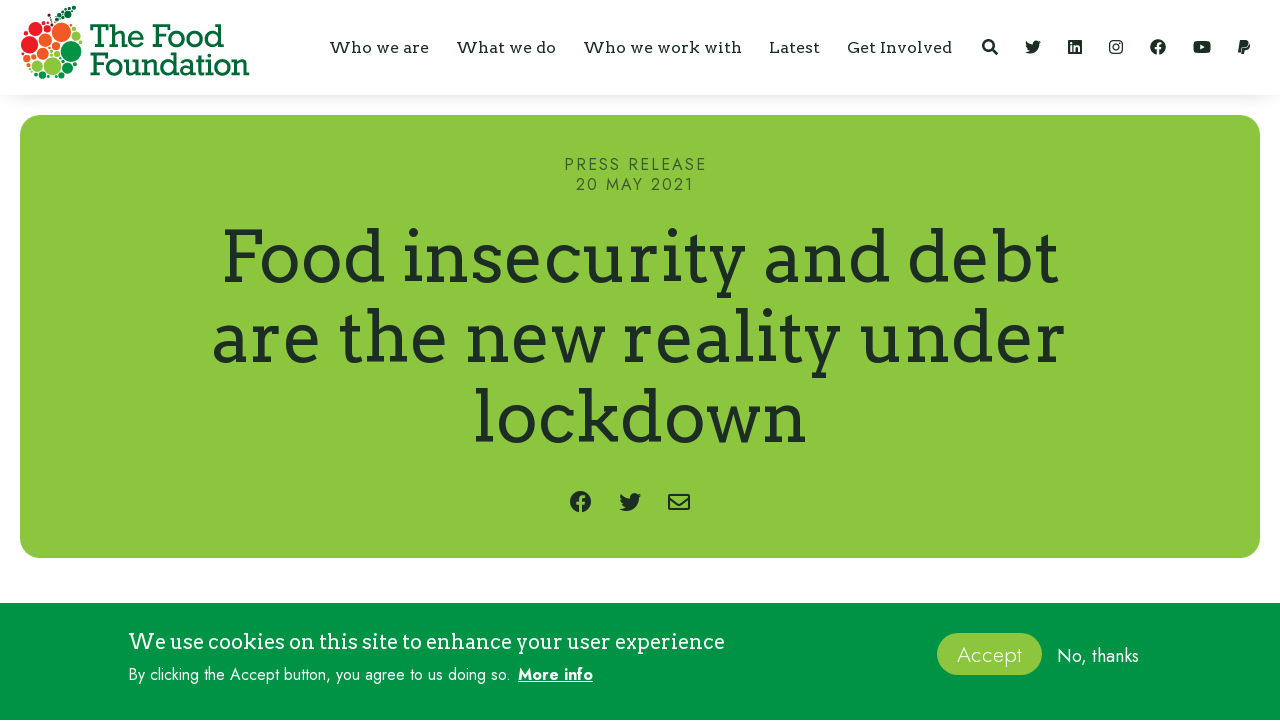

--- FILE ---
content_type: text/html; charset=UTF-8
request_url: https://foodfoundation.org.uk/press-release/food-insecurity-and-debt-are-new-reality-under-lockdown
body_size: 63827
content:
<!DOCTYPE html>
<html lang="en" dir="ltr" prefix="og: https://ogp.me/ns#" data-wf-page="60d1c3896c2e7e827f4d8a46" data-wf-site="60d1c3896c2e7e874e4d8a3f">
  <head>
    <meta charset="utf-8" />
<meta name="description" content="New data from our fourth YouGov survey since lockdown began has found that food insecurity and debt are the new reality under lockdown, with four million adults borrowing money and ethnic minorities most at risk of food poverty. Food insecurity affecting nearly five million adults in the UK with no plan for government help" />
<link rel="canonical" href="https://foodfoundation.org.uk/press-release/food-insecurity-and-debt-are-new-reality-under-lockdown" />
<meta property="og:title" content="Food insecurity and debt are the new reality under lockdown" />
<meta property="og:description" content="New data from our fourth YouGov survey since lockdown began has found that food insecurity and debt are the new reality under lockdown, with four million adults borrowing money and ethnic minorities most at risk of food poverty. Food insecurity affecting nearly five million adults in the UK with no plan for government help" />
<meta name="twitter:card" content="summary_large_image" />
<meta name="twitter:description" content="New data from our fourth YouGov survey since lockdown began has found that food insecurity and debt are the new reality under lockdown, with four million adults borrowing money and ethnic minorities most at risk of food poverty. Food insecurity affecting nearly five million adults in the UK with no plan for government help" />
<meta name="twitter:title" content="Food insecurity and debt are the new reality under lockdown" />
<meta name="Generator" content="Drupal 10 (https://www.drupal.org)" />
<meta name="MobileOptimized" content="width" />
<meta name="HandheldFriendly" content="true" />
<meta name="viewport" content="width=device-width, initial-scale=1.0" />
<style>div#sliding-popup, div#sliding-popup .eu-cookie-withdraw-banner, .eu-cookie-withdraw-tab {background: #009245} div#sliding-popup.eu-cookie-withdraw-wrapper { background: transparent; } #sliding-popup h1, #sliding-popup h2, #sliding-popup h3, #sliding-popup p, #sliding-popup label, #sliding-popup div, .eu-cookie-compliance-more-button, .eu-cookie-compliance-secondary-button, .eu-cookie-withdraw-tab { color: #ffffff;} .eu-cookie-withdraw-tab { border-color: #ffffff;}</style>
<meta property="og:image" content="https://live.foodfoundation.89up.org/sites/default/files/styles/crop_thumbnail/public/2021-10/metaimage_0.png" />
<meta name="twitter:image" content="https://live.foodfoundation.89up.org/sites/default/files/styles/crop_thumbnail/public/2021-10/metaimage_0.png" />
<link rel="icon" href="/sites/default/files/Logo_1.png" type="image/png" />

    <title>Food insecurity and debt are the new reality under lockdown | Food Foundation</title>
    <link rel="stylesheet" media="all" href="/core/modules/system/css/components/align.module.css?t99ykf" />
<link rel="stylesheet" media="all" href="/core/modules/system/css/components/fieldgroup.module.css?t99ykf" />
<link rel="stylesheet" media="all" href="/core/modules/system/css/components/container-inline.module.css?t99ykf" />
<link rel="stylesheet" media="all" href="/core/modules/system/css/components/clearfix.module.css?t99ykf" />
<link rel="stylesheet" media="all" href="/core/modules/system/css/components/details.module.css?t99ykf" />
<link rel="stylesheet" media="all" href="/core/modules/system/css/components/hidden.module.css?t99ykf" />
<link rel="stylesheet" media="all" href="/core/modules/system/css/components/item-list.module.css?t99ykf" />
<link rel="stylesheet" media="all" href="/core/modules/system/css/components/js.module.css?t99ykf" />
<link rel="stylesheet" media="all" href="/core/modules/system/css/components/nowrap.module.css?t99ykf" />
<link rel="stylesheet" media="all" href="/core/modules/system/css/components/position-container.module.css?t99ykf" />
<link rel="stylesheet" media="all" href="/core/modules/system/css/components/reset-appearance.module.css?t99ykf" />
<link rel="stylesheet" media="all" href="/core/modules/system/css/components/resize.module.css?t99ykf" />
<link rel="stylesheet" media="all" href="/core/modules/system/css/components/system-status-counter.css?t99ykf" />
<link rel="stylesheet" media="all" href="/core/modules/system/css/components/system-status-report-counters.css?t99ykf" />
<link rel="stylesheet" media="all" href="/core/modules/system/css/components/system-status-report-general-info.css?t99ykf" />
<link rel="stylesheet" media="all" href="/core/modules/system/css/components/tablesort.module.css?t99ykf" />
<link rel="stylesheet" media="all" href="/modules/contrib/eu_cookie_compliance/css/eu_cookie_compliance.css?t99ykf" />
<link rel="stylesheet" media="all" href="/themes/custom/foodfoundation/css/normalize.css?t99ykf" />
<link rel="stylesheet" media="all" href="/themes/custom/foodfoundation/css/webflow.css?t99ykf" />
<link rel="stylesheet" media="all" href="/themes/custom/foodfoundation/css/food-foundation.webflow.css?t99ykf" />
<link rel="stylesheet" media="all" href="/themes/custom/foodfoundation/css/layout.css?t99ykf" />
<link rel="stylesheet" media="all" href="/themes/custom/foodfoundation/css/overrides.css?t99ykf" />

    <script src="https://use.fontawesome.com/releases/v5.13.1/js/all.js" defer crossorigin="anonymous"></script>
<script src="https://use.fontawesome.com/releases/v5.13.1/js/v4-shims.js" defer crossorigin="anonymous"></script>

      <script src="https://ajax.googleapis.com/ajax/libs/webfont/1.6.26/webfont.js" type="text/javascript"></script>
      <script type="text/javascript">WebFont.load({  google: {    families: ["Jost:300,regular,500,600,700,800","Arvo:regular,italic,700,700italic"]  }});</script>
      <!-- [if lt IE 9]><script src="https://cdnjs.cloudflare.com/ajax/libs/html5shiv/3.7.3/html5shiv.min.js" type="text/javascript"></script><![endif] -->
      <script type="text/javascript">!function(o,c){var n=c.documentElement,t=" w-mod-";n.className+=t+"js",("ontouchstart"in o||o.DocumentTouch&&c instanceof DocumentTouch)&&(n.className+=t+"touch")}(window,document);</script>
      
  </head>
  <body class="bodywrap path-node page-node-type-press-release">
        <a href="#main-content" class="visually-hidden focusable skip-link">
      Skip to main content
    </a>
    
      <div class="dialog-off-canvas-main-canvas" data-off-canvas-main-canvas>
     <div class="navwrapper">
     <div data-collapse="medium" data-animation="default" data-duration="400" role="banner" class="navbar w-nav">
        <a href="/" aria-current="page" class="brand w-nav-brand w--current"><img src="/themes/custom/foodfoundation/logo.svg" loading="lazy" alt=""/></a>
        <nav role="navigation" class="nav-menu w-clearfix w-nav-menu">
                 <nav role="navigation" aria-labelledby="block-mainnavigation-menu" id="block-mainnavigation">
            
  <h2 class="visually-hidden" id="block-mainnavigation-menu">Main navigation</h2>
  

        
                      <div data-hover="" data-delay="0" class="dropdown w-dropdown">
                            <div class="nav-link w-dropdown-toggle " id="w-dropdown-toggle-0" aria-controls="w-dropdown-list-0" aria-haspopup="menu" aria-expanded="false" role="button" tabindex="0">
                    <div>Who we are</div>
              </div>
              <nav class="dropdown-list w-dropdown-list" id="w-dropdown-list-0" aria-labelledby="w-dropdown-toggle-0">
                    <div class="dropmenu">
                        <div class="dropcolumn textdc">
                                                        <h3 class="cardheading">Who we are</h3>
                            <div></div>
                            <div class="menucard-desc">Find out more about our vision for transforming the food system and meet the team</div>
                            <a href="/who-we-are" title="Find out more about our vision for transforming the food system and meet the team" class="button w-button" data-drupal-link-system-path="node/220">
            <div class="field field--name-field-button-text field--type-string field--label-hidden field__item">Find out more</div>
      </a>
                              
                            
                        </div>
                                                    <div class="dropcolumn">
                                
                                                          <a href="/who-we-are-anna#vision" class="menucard w-inline-block" tabindex="0" style="background-color:
      #ffffff    ;">
                <div class="cardtext">
                    
                    <div style=" ">Vision &amp; Mission</div>
                    <div class="menucard-desc"></div>
                    <div class="cardarrow">
            <div class="field field--name-field-button-text field--type-string field--label-hidden field__item">More</div>
      </div>
                </div>
            </a>
                                                      <a href="/who-we-are-anna#team" class="menucard w-inline-block" tabindex="0" style="background-color:
      #ffffff    ;">
                <div class="cardtext">
                    
                    <div style=" ">Our Team</div>
                    <div class="menucard-desc"></div>
                    <div class="cardarrow">
            <div class="field field--name-field-button-text field--type-string field--label-hidden field__item">More</div>
      </div>
                </div>
            </a>
                                                      <a href="/who-we-are-anna#trustees" class="menucard w-inline-block" tabindex="0" style="background-color:
      #ffffff    ;">
                <div class="cardtext">
                    
                    <div style=" ">Trustees</div>
                    <div class="menucard-desc"></div>
                    <div class="cardarrow">
            <div class="field field--name-field-button-text field--type-string field--label-hidden field__item">More</div>
      </div>
                </div>
            </a>
                                                      <a href="/who-we-are-anna#funders" class="menucard w-inline-block" tabindex="0" style="background-color:
      #ffffff    ;">
                <div class="cardtext">
                    
                    <div style=" ">How we are funded</div>
                    <div class="menucard-desc"></div>
                    <div class="cardarrow">
            <div class="field field--name-field-button-text field--type-string field--label-hidden field__item">More</div>
      </div>
                </div>
            </a>
            



                            </div>
                                            </div>
                </nav>
            </div>
                  <div data-hover="" data-delay="0" class="dropdown w-dropdown">
                            <div class="nav-link w-dropdown-toggle " id="w-dropdown-toggle-0" aria-controls="w-dropdown-list-0" aria-haspopup="menu" aria-expanded="false" role="button" tabindex="0">
                    <div>What we do</div>
              </div>
              <nav class="dropdown-list w-dropdown-list" id="w-dropdown-list-0" aria-labelledby="w-dropdown-toggle-0">
                    <div class="dropmenu">
                        <div class="dropcolumn textdc">
                                                        <h3 class="cardheading">What we do</h3>
                            <div></div>
                            <div class="menucard-desc">We use surprising and inventive ideas to catalyse and deliver food system change. We have four main areas that we focus on.</div>
                            <a href="/what-we-do" title="We use surprising and inventive ideas to catalyse and deliver food system change. We have four main areas that we focus on." class="button w-button" data-drupal-link-system-path="node/201">
            <div class="field field--name-field-button-text field--type-string field--label-hidden field__item">Find out more</div>
      </a>
                              
                            
                        </div>
                                                    <div class="dropcolumn">
                                
                                                          <a href="/improving-childrens-diets" class="menucard w-inline-block" tabindex="0" style="background-color:
      #f7931e    ;">
                <div class="cardtext">
                    
            <div class="menuimage field field--name-field-image field--type-entity-reference field--label-hidden field__item">  <img loading="lazy" src="/sites/default/files/styles/medium/public/2021-08/school2s.png?itok=e_ytItSl" width="220" height="220" alt="school2s" />


</div>
      
                    <div style=" ">Improving Children&#039;s Diets</div>
                    <div class="menucard-desc"></div>
                    <div class="cardarrow">
            <div class="field field--name-field-button-text field--type-string field--label-hidden field__item">More</div>
      </div>
                </div>
            </a>
                                                      <a href="/increasing-uptake-plant-rich-diets" class="menucard w-inline-block" tabindex="0" style="background-color:
      #8cc63f    ;">
                <div class="cardtext">
                    
            <div class="menuimage field field--name-field-image field--type-entity-reference field--label-hidden field__item">  <img loading="lazy" src="/sites/default/files/styles/medium/public/2021-08/moreveg.png?itok=00XXMRFO" width="220" height="220" alt="moreveg" />


</div>
      
                    <div style=" ">Increasing uptake of plant-rich diets</div>
                    <div class="menucard-desc"></div>
                    <div class="cardarrow">
            <div class="field field--name-field-button-text field--type-string field--label-hidden field__item">More</div>
      </div>
                </div>
            </a>
                                                      <a href="/influencing-food-policy" class="menucard w-inline-block" tabindex="0" style="background-color:
      #f34047    ;">
                <div class="cardtext">
                    
            <div class="menuimage field field--name-field-image field--type-entity-reference field--label-hidden field__item">  <img loading="lazy" src="/sites/default/files/styles/medium/public/2021-08/balance2.png?itok=tTXm_WaI" width="220" height="220" alt="balance2" />


</div>
      
                    <div style=" ">Influencing Food Policy</div>
                    <div class="menucard-desc"></div>
                    <div class="cardarrow">
            <div class="field field--name-field-button-text field--type-string field--label-hidden field__item">More</div>
      </div>
                </div>
            </a>
                                                      <a href="/inspiring-change-food-business-investment" class="menucard w-inline-block" tabindex="0" style="background-color:
      #d9e021    ;">
                <div class="cardtext">
                    
            <div class="menuimage field field--name-field-image field--type-entity-reference field--label-hidden field__item">  <img loading="lazy" src="/sites/default/files/styles/medium/public/2021-08/happyenviro2.png?itok=evrahif9" width="220" height="220" alt="happyenviro2" />


</div>
      
                    <div style=" ">Inspiring Change in Food Business &amp; Investment</div>
                    <div class="menucard-desc"></div>
                    <div class="cardarrow">
            <div class="field field--name-field-button-text field--type-string field--label-hidden field__item">More</div>
      </div>
                </div>
            </a>
                                                      <a href="/initiatives/nourishing-nation" class=" mini menucard w-inline-block" tabindex="0" style="background-color:
      #ffffff    ;">
                <div class="cardtext">
                    
                    <div style=" ">Nourishing the Nation</div>
                    <div class="menucard-desc"></div>
                    <div class="cardarrow">
            <div class="field field--name-field-button-text field--type-string field--label-hidden field__item">More</div>
      </div>
                </div>
            </a>
                                                      <a href="/initiatives/plating-up-progress" class=" mini menucard w-inline-block" tabindex="0" style="background-color:
      #ffffff    ;">
                <div class="cardtext">
                    
                    <div style=" ">Plating Up Progress Benchmark</div>
                    <div class="menucard-desc"></div>
                    <div class="cardarrow">
            <div class="field field--name-field-button-text field--type-string field--label-hidden field__item">More</div>
      </div>
                </div>
            </a>
                                                      <a href="/initiatives/investor-coalition-food-policy" class=" mini menucard w-inline-block" tabindex="0" style="background-color:
      #ffffff    ;">
                <div class="cardtext">
                    
                    <div style=" ">Investor Coalition on Food Policy</div>
                    <div class="menucard-desc"></div>
                    <div class="cardarrow">
            <div class="field field--name-field-button-text field--type-string field--label-hidden field__item">More</div>
      </div>
                </div>
            </a>
                                                      <a href="/initiatives/dietary-inequalities" class=" mini menucard w-inline-block" tabindex="0" style="background-color:
      #ffffff    ;">
                <div class="cardtext">
                    
                    <div style=" ">Dietary Inequalities</div>
                    <div class="menucard-desc"></div>
                    <div class="cardarrow">
            <div class="field field--name-field-button-text field--type-string field--label-hidden field__item">More</div>
      </div>
                </div>
            </a>
                                                      <a href="/initiatives/bang-some-beans" class="menucard w-inline-block" tabindex="0" style="background-color:
      #f4cbda    ;">
                <div class="cardtext">
                    
                    <div style=" ">Bang in Some Beans </div>
                    <div class="menucard-desc"></div>
                    <div class="cardarrow">
            <div class="field field--name-field-button-text field--type-string field--label-hidden field__item">More</div>
      </div>
                </div>
            </a>
                                                      <a href="/initiatives/food-prices-tracking" class="menucard w-inline-block" tabindex="0" style="background-color:
      #f4cbda    ;">
                <div class="cardtext">
                    
                    <div style=" ">Food Price Tracker</div>
                    <div class="menucard-desc"></div>
                    <div class="cardarrow">
            <div class="field field--name-field-button-text field--type-string field--label-hidden field__item">More</div>
      </div>
                </div>
            </a>
                                                      <a href="/initiatives/food-insecurity-tracking" class="menucard w-inline-block" tabindex="0" style="background-color:
      #f4cbda    ;">
                <div class="cardtext">
                    
                    <div style=" ">Food Insecurity Tracker</div>
                    <div class="menucard-desc"></div>
                    <div class="cardarrow">
            <div class="field field--name-field-button-text field--type-string field--label-hidden field__item">More</div>
      </div>
                </div>
            </a>
            



                            </div>
                                            </div>
                </nav>
            </div>
                  <div data-hover="" data-delay="0" class="dropdown w-dropdown">
                            <div class="nav-link w-dropdown-toggle dashboard-off" id="w-dropdown-toggle-0" aria-controls="w-dropdown-list-0" aria-haspopup="menu" aria-expanded="false" role="button" tabindex="0">
                    <div>Who we work with</div>
              </div>
              <nav class="dropdown-list w-dropdown-list" id="w-dropdown-list-0" aria-labelledby="w-dropdown-toggle-0">
                    <div class="dropmenu">
                        <div class="dropcolumn textdc">
                                                        <h3 class="cardheading">Who we work with</h3>
                            <div></div>
                            <div class="menucard-desc">We work with a range of different groups, organisations and people to deliver and advocate for a healthy, just and sustainable food system.</div>
                            <span title="We work with a range of different groups, organisations and people to deliver and advocate for a healthy, just and sustainable food system." class="button w-button"></span>
                              
                            
                        </div>
                                                    <div class="dropcolumn">
                                
                                                          <a href="/initiatives/election-2024-nourishing-nation" class="menucard w-inline-block" tabindex="0" style="background-color:
      #ffffff    ;">
                <div class="cardtext">
                    
                    <div style=" ">Policymakers</div>
                    <div class="menucard-desc"></div>
                    <div class="cardarrow">
            <div class="field field--name-field-button-text field--type-string field--label-hidden field__item">More</div>
      </div>
                </div>
            </a>
                                                      <a href="/initiatives/our-food-ambassadors" class="menucard w-inline-block" tabindex="0" style="background-color:
      #ffffff    ;">
                <div class="cardtext">
                    
                    <div style=" ">Food Ambassadors</div>
                    <div class="menucard-desc"></div>
                    <div class="cardarrow">
            <div class="field field--name-field-button-text field--type-string field--label-hidden field__item">More</div>
      </div>
                </div>
            </a>
                                                      <a href="/initiatives/local-food-policy" class="menucard w-inline-block" tabindex="0" style="background-color:
      #ffffff    ;">
                <div class="cardtext">
                    
                    <div style=" ">Local Food Policy </div>
                    <div class="menucard-desc"></div>
                    <div class="cardarrow">
            <div class="field field--name-field-button-text field--type-string field--label-hidden field__item">More</div>
      </div>
                </div>
            </a>
                                                      <a href="/press-area" class="menucard w-inline-block" tabindex="0" style="background-color:
      #ffffff    ;">
                <div class="cardtext">
                    
                    <div style=" ">Press &amp; Media</div>
                    <div class="menucard-desc"></div>
                    <div class="cardarrow">
            <div class="field field--name-field-button-text field--type-string field--label-hidden field__item">More</div>
      </div>
                </div>
            </a>
                                                      <a href="/initiatives/investor-coalition-food-policy" class="menucard w-inline-block" tabindex="0" style="background-color:
      #ffffff    ;">
                <div class="cardtext">
                    
                    <div style=" ">Investor Coalition on Food Policy</div>
                    <div class="menucard-desc"></div>
                    <div class="cardarrow">
            <div class="field field--name-field-button-text field--type-string field--label-hidden field__item">More</div>
      </div>
                </div>
            </a>
                                                      <a href="https://foodfoundation.org.uk/initiatives/food-businesses" class="menucard w-inline-block" tabindex="0" style="background-color:
      #ffffff    ;">
                <div class="cardtext">
                    
                    <div style=" ">Food Businesses</div>
                    <div class="menucard-desc"></div>
                    <div class="cardarrow">
            <div class="field field--name-field-button-text field--type-string field--label-hidden field__item">More</div>
      </div>
                </div>
            </a>
                                                      <a href="https://foodfoundation.org.uk/who-we-work#researchers" class="menucard w-inline-block" tabindex="0" style="background-color:
      #ffffff    ;">
                <div class="cardtext">
                    
                    <div style=" ">Researchers &amp; Academia</div>
                    <div class="menucard-desc"></div>
                    <div class="cardarrow">
            <div class="field field--name-field-button-text field--type-string field--label-hidden field__item">More</div>
      </div>
                </div>
            </a>
            



                            </div>
                                            </div>
                </nav>
            </div>
                  <div data-hover="" data-delay="0" class="dropdown w-dropdown">
                            <div class="nav-link w-dropdown-toggle " id="w-dropdown-toggle-0" aria-controls="w-dropdown-list-0" aria-haspopup="menu" aria-expanded="false" role="button" tabindex="0">
                    <div>Latest</div>
              </div>
              <nav class="dropdown-list w-dropdown-list" id="w-dropdown-list-0" aria-labelledby="w-dropdown-toggle-0">
                    <div class="dropmenu">
                        <div class="dropcolumn textdc">
                                                        <h3 class="cardheading">Latest</h3>
                            <div></div>
                            <div class="menucard-desc">Browse our latest publications, podcasts and press releases and take a look at our upcoming events.</div>
                            <a href="/library" title="Browse our latest publications, podcasts and press releases and take a look at our upcoming events." class="button w-button" data-drupal-link-system-path="node/355">
            <div class="field field--name-field-button-text field--type-string field--label-hidden field__item">Find out more</div>
      </a>
                              
                            
                        </div>
                                                    <div class="dropcolumn">
                                
                                                          <a href="/news-blogs" class="menucard w-inline-block" tabindex="0" style="background-color:
      #ffffff    ;">
                <div class="cardtext">
                    
                    <div style=" ">News &amp; Blogs</div>
                    <div class="menucard-desc">our latest news, campaign updates and blogs</div>
                    <div class="cardarrow">
            <div class="field field--name-field-button-text field--type-string field--label-hidden field__item">More</div>
      </div>
                </div>
            </a>
                                                      <a href="/publications" class="menucard w-inline-block" tabindex="0" style="background-color:
      #ffffff    ;">
                <div class="cardtext">
                    
                    <div style=" ">Publications</div>
                    <div class="menucard-desc">read our reports and policy briefings</div>
                    <div class="cardarrow">
            <div class="field field--name-field-button-text field--type-string field--label-hidden field__item">More</div>
      </div>
                </div>
            </a>
                                                      <a href="/podcasts" class="menucard w-inline-block" tabindex="0" style="background-color:
      #ffffff    ;">
                <div class="cardtext">
                    
                    <div style=" ">Podcasts</div>
                    <div class="menucard-desc">listen to our recent podcasts</div>
                    <div class="cardarrow">
            <div class="field field--name-field-button-text field--type-string field--label-hidden field__item">More</div>
      </div>
                </div>
            </a>
                                                      <a href="/press-area" class="menucard w-inline-block" tabindex="0" style="background-color:
      #ffffff    ;">
                <div class="cardtext">
                    
                    <div style=" ">Press Area</div>
                    <div class="menucard-desc">our latest press releases and resources</div>
                    <div class="cardarrow">
            <div class="field field--name-field-button-text field--type-string field--label-hidden field__item">More</div>
      </div>
                </div>
            </a>
                                                      <a href="/data-hub" class="menucard w-inline-block" tabindex="0" style="background-color:
      #f4cbda    ;">
                <div class="cardtext">
                    
                    <div style=" ">Data Hub</div>
                    <div class="menucard-desc">explore our data dashboards and stories</div>
                    <div class="cardarrow">
            <div class="field field--name-field-button-text field--type-string field--label-hidden field__item">More</div>
      </div>
                </div>
            </a>
                                                      <a href="/library" class="menucard w-inline-block" tabindex="0" style="background-color:
      #f4cbda    ;">
                <div class="cardtext">
                    
                    <div style=" ">Library</div>
                    <div class="menucard-desc">browse our publications, events, podcasts, news, press releases and more</div>
                    <div class="cardarrow">
            <div class="field field--name-field-button-text field--type-string field--label-hidden field__item">More</div>
      </div>
                </div>
            </a>
            



                            </div>
                                            </div>
                </nav>
            </div>
                  <div data-hover="" data-delay="0" class="dropdown w-dropdown">
                            <div class="nav-link w-dropdown-toggle " id="w-dropdown-toggle-0" aria-controls="w-dropdown-list-0" aria-haspopup="menu" aria-expanded="false" role="button" tabindex="0">
                    <div>Get Involved</div>
              </div>
              <nav class="dropdown-list w-dropdown-list" id="w-dropdown-list-0" aria-labelledby="w-dropdown-toggle-0">
                    <div class="dropmenu">
                        <div class="dropcolumn textdc">
                                                        <h3 class="cardheading">Get Involved</h3>
                            <div></div>
                            <div class="menucard-desc">Find out more about supporting our work, sign-up to one of our upcoming events, get in touch or come and work with us.</div>
                            <a href="/get-involved" title="Find out more about supporting our work, sign-up to one of our upcoming events, get in touch or come and work with us." class="button w-button" data-drupal-link-system-path="node/25">
            <div class="field field--name-field-button-text field--type-string field--label-hidden field__item">Find out more</div>
      </a>
                              
                            
                        </div>
                                                    <div class="dropcolumn">
                                
                                                          <a href="/get-involved#what-you-can-do" class=" mini menucard w-inline-block" tabindex="0" style="background-color:
      #ffffff    ;">
                <div class="cardtext">
                    
                    <div style=" ">What you can do</div>
                    <div class="menucard-desc"></div>
                    <div class="cardarrow">
            <div class="field field--name-field-button-text field--type-string field--label-hidden field__item">More</div>
      </div>
                </div>
            </a>
                                                      <a href="/events" class=" mini menucard w-inline-block" tabindex="0" style="background-color:
      #ffffff    ;">
                <div class="cardtext">
                    
                    <div style=" ">Events and webinars</div>
                    <div class="menucard-desc"></div>
                    <div class="cardarrow">
            <div class="field field--name-field-button-text field--type-string field--label-hidden field__item">More</div>
      </div>
                </div>
            </a>
                                                      <a href="/get-involved#jobs" class=" mini menucard w-inline-block" tabindex="0" style="background-color:
      #ffffff    ;">
                <div class="cardtext">
                    
                    <div style=" ">Work with us  or volunteer</div>
                    <div class="menucard-desc"></div>
                    <div class="cardarrow">
            <div class="field field--name-field-button-text field--type-string field--label-hidden field__item">More</div>
      </div>
                </div>
            </a>
                                                      <a href="https://foodfoundation.org.uk/get-involved#donate" class=" mini menucard w-inline-block" tabindex="0" style="background-color:
      #ffffff    ;">
                <div class="cardtext">
                    
                    <div style=" ">Donate</div>
                    <div class="menucard-desc"></div>
                    <div class="cardarrow">
            <div class="field field--name-field-button-text field--type-string field--label-hidden field__item">More</div>
      </div>
                </div>
            </a>
                                                      <a href="/get-involved#contact" class=" mini menucard w-inline-block" tabindex="0" style="background-color:
      #d9e021    ;">
                <div class="cardtext">
                    
                    <div style=" ">Contact Us</div>
                    <div class="menucard-desc"></div>
                    <div class="cardarrow">
            <div class="field field--name-field-button-text field--type-string field--label-hidden field__item">More</div>
      </div>
                </div>
            </a>
            



                            </div>
                                            </div>
                </nav>
            </div>
            


  </nav>
<nav role="navigation" aria-labelledby="block-social-menu" id="block-social" class="social-wrap">
            
  <h2 class="visually-hidden" id="block-social-menu">Social</h2>
  

        
              <div class="social-menu">
                                  <a href="" class="searchButton nav-link w-nav-link so" aria-label="Search" data-ix="opensearch"><i class="fas fa-search" aria-hidden="true"></i></a>
                      
                              <a href="https://twitter.com/Food_Foundation" class="nav-link w-nav-link so" target="_blank" aria-label="Twitter"><i class="fab fa-twitter" aria-hidden="true"></i></a>
                      
                              <a href="https://www.linkedin.com/company/the-food-foundation" class="nav-link w-nav-link so" aria-label="LinkedIn"><i class="fab fa-linkedin" aria-hidden="true"></i></a>
                      
                              <a href="https://www.instagram.com/food.foundation/" class="nav-link w-nav-link so" aria-label="Instagram"><i class="fab fa-instagram" aria-hidden="true"></i></a>
                      
                              <a href="https://www.facebook.com/FoodFoundationUK/" class="nav-link w-nav-link so" target="_blank" aria-label="Facebook"><i class="fab fa-facebook" aria-hidden="true"></i></a>
                      
                              <a href="https://www.youtube.com/channel/UCNC-8QkEAt0PiOctgoXmQAA" class="nav-link w-nav-link so" aria-label="YouTube"><i class="fab fa-youtube" aria-hidden="true"></i></a>
                      
                              <a href="https://wonderful.org/pay?ref=1187611" aria-label="Support our work" class="nav-link w-nav-link so"><i class="fab fa-paypal" aria-hidden="true"></i></a>
                      
        </div>
  


      
  </nav>


        </nav>
        <div class="menu-button w-nav-button">
           <div class="w-icon-nav-menu"></div>
        </div>
     </div>
     <div class="navspacer"></div>
  </div>
     <div class="featured-content">
            <div data-drupal-messages-fallback class="hidden"></div>


     </div>

    <div id="block-foodfoundation-content">
  
    
       
<article id="press_release-415"  class="node node--type-press-release node--promoted node--view-mode-full">
    

  <div class="articletop">
    <div class="artilceintro">
      <div class="contentcontainer">
        <div class="articletag">Press Release<br>20 May 2021</div>
        <h1>
<span>Food insecurity and debt are the new reality under lockdown</span>
<br></h1>
        <div class="sharerow">
          <a href="https://www.facebook.com/sharer/sharer.php?u=https://foodfoundation.org.uk/press-release/food-insecurity-and-debt-are-new-reality-under-lockdown" target="_blank" class="sharelink"></a>
          <a href="https://twitter.com/intent/tweet?text=The Food Foundation&url=https://foodfoundation.org.uk/press-release/food-insecurity-and-debt-are-new-reality-under-lockdown" target="_blank" class="twitter-share-button sharelink"></a>
          <a href="mailto:?subject=The Food Foundation&body=https://foodfoundation.org.uk/press-release/food-insecurity-and-debt-are-new-reality-under-lockdown;" class="sharelink mail"></a>
        </div>
        
        
      </div>
    </div>
  </div>
  <div class="articlecontentblock">
    <div class="articleleft"></div>
    <div class="articlecentre">
      <div class="rtb w-richtext">
        
            <div class="field field--name-body field--type-text-with-summary field--label-hidden field__item"><p>New data from our fourth YouGov survey since lockdown began has found that food insecurity and debt are the new reality under lockdown, with four million adults borrowing money and ethnic minorities most at risk of food poverty.</p>

<p><strong>Food insecurity affecting nearly five million adults in the UK with no plan for government help</strong></p>

<ul>
	<li>Nearly five million adults in the UK (4.9 million<sup>1</sup>) (9%) are still experiencing food insecurity, despite the fact that supermarket shelves are now better stocked. 1.7 million<sup>1</sup>&nbsp;&nbsp;(12%) children live in these households.</li>
	<li>This is an improvement on the 16% of households who experienced food insecurity when lockdown was first introduced, but levels of food insecurity, over the last four weeks, are still almost 250% higher than pre-Covid-19 levels.<sup>3</sup></li>
	<li>4 million (8%) households have borrowed money or gone into debt as a result of the crisis
	<ul>
		<li>One million more people are now borrowing money than at the end of March, one week into lockdown. Food Foundation data published on March 27<sup>th</sup>&nbsp;showed that 3 million (6%) were already borrowing money or taking out personal loans.</li>
	</ul>
	</li>
	<li>880,000<sup>1</sup>&nbsp;(2%) adults are receiving food parcels being delivered by government or charitable services, while 4.4 million<sup>1</sup>&nbsp;(8%) are relying on neighbours, family, friends and volunteers for help them get food.</li>
	<li>Of those self-isolating for 12 weeks, 27% are relying on neighbours, friends and families and volunteers and 7% are receiving government or charity food parcels.</li>
</ul>

<p><em>The government urgently needs a national plan in place for dealing with food insecurity being driven by the crisis. It recently announced £16m for food charities but our data shows the level of need far out strips the capacity of frontline charities.</em></p>

<p><strong>Ethnic minority and disabled households are most at risk for food insecurity</strong></p>

<ul>
	<li>Compared to the average, households which face at least 1.5 times greater than average levels of food insecurity are:
	<ul>
		<li>Households with a BAME adult compared to respondent of white ethnicity</li>
		<li>Households with a disabled adult</li>
		<li>Households with children dependent on free school meals</li>
		<li>Households where adults are self-isolating</li>
	</ul>
	</li>
</ul>

<p><strong>2.6 million<sup>1</sup>&nbsp;food insecure people still aren’t getting the help they need, don’t know where to turn and feel ashamed</strong></p>

<ul>
	<li>Of those who were experiencing food insecurity, more than half (54%) or 2.6 million, have not received any offers of help (via leaflets, social media, phone, friends or family). 800,000 (16%) tried to get help but were unsuccessful. 1.1 million<sup>1</sup>&nbsp;(24%) who required assistance did find help.</li>
	<li>5 million (52%) have not tried to get help, either because they did not know who to ask, they didn’t want to ask, or because they felt ashamed of asking for support</li>
	<li>Of those facing food insecurity, 930,000 (19%) said their local council was helping people struggling to access enough good food to eat.</li>
</ul>

<p><strong>Anna Taylor, Executive Director of the Food Foundation</strong>, said: “It’s clear that the efforts of government, local authorities and front-line charities are making a difference but the scale of the response falls far short of the need which people are experiencing. Many are suffering in silence and behind closed doors.&nbsp; Food insecurity is a measure of severe material deprivation and eating a decent diet is critical for protecting the nation’s long-term health.&nbsp; It’s high time we had a national plan for tackling this problem and immediately providing the lifeline assistance which people desperately need.”</p>

<ol>
	<li>Calculations made by the Food Foundation using mid-year population estimates.</li>
	<li>All figures, unless otherwise stated, are from YouGov Plc. Total sample size was 4,352 households. Fieldwork, unless otherwise stated, was undertaken between 14-17 May2020. The survey was carried out online. The figures have been weighted and are representative of all UK adults 18+.</li>
	<li>Comparable adult food insecurity levels were 3.8% in the Food and You survey, 2018.</li>
</ol>
</div>
      
        
      </div>
    </div>
    <div class="articleright">
    </div>
  </div> 
</article>

  </div>



<div class="footer">
             <div class="container responsive page-menu-footer">
                <nav role="navigation" aria-labelledby="block-footer-menu" id="block-footer">
            
  <h2 class="visually-hidden" id="block-footer-menu">Footer</h2>
  

        
                        <div class="footercolumn">
          <ul class="w-list-unstyled" role="list"> 
                
        
          <li>
            <a href="/who-we-are" class="flink titlef" data-drupal-link-system-path="node/220">Who we are</a>
          </li>
                                           
                  <li>
            <a href="/who-we-are#vision" class="flink" data-drupal-link-system-path="node/220">Vision &amp; Mission</a>
          </li>
                              <li>
            <a href="/who-we-are#team" class="flink" data-drupal-link-system-path="node/220">Our Team</a>
          </li>
                              <li>
            <a href="/who-we-are#trustees" class="flink" data-drupal-link-system-path="node/220">Trustees</a>
          </li>
                              <li>
            <a href="/who-we-are#funders" class="flink" data-drupal-link-system-path="node/220">How we are funded</a>
          </li>
                              <li>
            <a href="/privacy-policy" class="flink" data-drupal-link-system-path="node/17">Privacy Policy</a>
          </li>
                          
                    
        </ul> 
      </div> 
                <div class="footercolumn">
          <ul class="w-list-unstyled" role="list"> 
                
        
          <li>
            <a href="/what-we-do-draft" class="flink titlef">What we do</a>
          </li>
                                           
                  <li>
            <a href="/initiatives/kids-food-guarantee-dashboard" class="flink" data-drupal-link-system-path="node/927">Improving Children&#039;s Diets</a>
          </li>
                              <li>
            <a href="/initiatives/peas-please" class="flink" data-drupal-link-system-path="node/409">Increasing Vegetable Consumption</a>
          </li>
                              <li>
            <a href="https://foodfoundation.org.uk/policy-hub" class="flink">Influencing Food Policy</a>
          </li>
                              <li>
            <a href="/initiatives/plating-up-progress" class="flink" data-drupal-link-system-path="node/412">Inspiring Change in Food Business &amp; Investment</a>
          </li>
                          
                    
        </ul> 
      </div> 
                <div class="footercolumn">
          <ul class="w-list-unstyled" role="list"> 
                
        
          <li>
            <a href="/who-we-work-draft" class="flink titlef">Who we work with</a>
          </li>
                                           
                  <li>
            <a href="/initiatives/investor-coalition-food-policy" class="flink" data-drupal-link-system-path="node/838">Business &amp; Investors</a>
          </li>
                              <li>
            <a href="/initiatives/election-2024-nourishing-nation" class="flink">Policy Makers</a>
          </li>
                              <li>
            <a href="/initiatives/our-food-ambassadors" class="flink">Citizens &amp; Communities</a>
          </li>
                              <li>
            <a href="/initiatives/local-food-policy" class="flink" data-drupal-link-system-path="node/1221">Civil Society</a>
          </li>
                              <li>
            <a href="https://foodfoundation.org.uk/who-we-work#researchers" class="flink">Researchers &amp; Academia</a>
          </li>
                              <li>
            <a href="/press-area" class="flink" data-drupal-link-system-path="node/315">Press &amp; Media</a>
          </li>
                          
                    
        </ul> 
      </div> 
                <div class="footercolumn">
          <ul class="w-list-unstyled" role="list"> 
                
        
          <li>
            <a href="/library" class="flink titlef" data-drupal-link-system-path="node/355">Latest</a>
          </li>
                                           
                  <li>
            <a href="/news" class="flink">News &amp; Blogs</a>
          </li>
                              <li>
            <a href="/publications" class="flink" data-drupal-link-system-path="node/318">Publications</a>
          </li>
                              <li>
            <a href="/podcasts" class="flink" data-drupal-link-system-path="node/321">Podcasts</a>
          </li>
                              <li>
            <a href="/press-area" class="flink" data-drupal-link-system-path="node/315">Press Area</a>
          </li>
                              <li>
            <a href="/data-hub" class="flink" data-drupal-link-system-path="node/533">Data Hub</a>
          </li>
                              <li>
            <a href="https://foodfoundation.org.uk/library" class="flink">Library</a>
          </li>
                          
                    
        </ul> 
      </div> 
                <div class="footercolumn">
          <ul class="w-list-unstyled" role="list"> 
                
        
          <li>
            <a href="/get-involved-draft" class="flink titlef">Get Involved</a>
          </li>
                                           
                  <li>
            <a href="/get-involved-draft#what-you-can-do" class="flink">What you can do</a>
          </li>
                              <li>
            <a href="/events" class="flink" data-drupal-link-system-path="node/357">Events &amp; Webinars</a>
          </li>
                              <li>
            <a href="/get-involved-draft#jobs" class="flink">Jobs &amp; Volunteering</a>
          </li>
                              <li>
            <a href="https://foodfoundation.org.uk/get-involved#donate" class="flink">Donate</a>
          </li>
                              <li>
            <a href="/get-involved-draft#contact" class="flink">Contact Us</a>
          </li>
                          
                    
        </ul> 
      </div> 
              


  </nav>


         </div>
                 <div class="container responsive page-footer">
                <div id="block-address">
  
    
      
            <div class="field field--name-body field--type-text-with-summary field--label-hidden field__item"><p><img alt loading="lazy" src="https://assets.website-files.com/60d1c3896c2e7e874e4d8a3f/60df0a0ea670a6357c2570db_Food%20Foundation%20Land%20Logo%20FULL%20White.svg"></p>

<p class="note">Food Foundation, Registered Charity Number 1187611. © 2016 - 2021</p>

<p class="note">Built by <a style="color:white;" href="https://89up.org/" rel="noopener" target="_blank" title="89up">89up</a></p>
</div>
      
  </div>
<div id="block-logos">
  
    
      
            <div class="field field--name-body field--type-text-with-summary field--label-hidden field__item"><p><img alt loading="lazy" src="https://assets.website-files.com/60d1c3896c2e7e874e4d8a3f/6100071db9a4557eb4940f40_livingwagewide2.png"><img alt loading="lazy" src="https://assets.website-files.com/60d1c3896c2e7e874e4d8a3f/610006b12182f6efbcca65f8_mmmm-brand-light.png"></p>
</div>
      
  </div>


         </div>
    </div>
<div class="searchpage">
    <div class="container">
        <div class="w-form">
            <form id="email-form" name="email-form" data-name="Email Form" class="searchform" action="/search-results">
                <h3>I am looking for...</h3>
                <input type="text" class="searchbar w-input" maxlength="256" name="search" data-name="search" placeholder="e.g. 'food insecurity', 'veg consumption' or ' school meals'" id="search">
                <button type="submit"  class = "button w-button" form="email-form" value="Search">Search</button>
            </form>
        </div>
    </div>
    <div class="container responsive blocks">
                        <nav role="navigation" aria-labelledby="block-footer-2-menu" id="block-footer-2">
      
  <h2 id="block-footer-2-menu">Useful Links</h2>
  

        
                        <div class="footercolumn">
          <ul class="w-list-unstyled" role="list"> 
                
        
          <li>
            <a href="/who-we-are" class="flink titlef" data-drupal-link-system-path="node/220">Who we are</a>
          </li>
                                           
                  <li>
            <a href="/who-we-are#vision" class="flink" data-drupal-link-system-path="node/220">Vision &amp; Mission</a>
          </li>
                              <li>
            <a href="/who-we-are#team" class="flink" data-drupal-link-system-path="node/220">Our Team</a>
          </li>
                              <li>
            <a href="/who-we-are#trustees" class="flink" data-drupal-link-system-path="node/220">Trustees</a>
          </li>
                              <li>
            <a href="/who-we-are#funders" class="flink" data-drupal-link-system-path="node/220">How we are funded</a>
          </li>
                              <li>
            <a href="/privacy-policy" class="flink" data-drupal-link-system-path="node/17">Privacy Policy</a>
          </li>
                          
                    
        </ul> 
      </div> 
                <div class="footercolumn">
          <ul class="w-list-unstyled" role="list"> 
                
        
          <li>
            <a href="/what-we-do-draft" class="flink titlef">What we do</a>
          </li>
                                           
                  <li>
            <a href="/initiatives/kids-food-guarantee-dashboard" class="flink" data-drupal-link-system-path="node/927">Improving Children&#039;s Diets</a>
          </li>
                              <li>
            <a href="/initiatives/peas-please" class="flink" data-drupal-link-system-path="node/409">Increasing Vegetable Consumption</a>
          </li>
                              <li>
            <a href="https://foodfoundation.org.uk/policy-hub" class="flink">Influencing Food Policy</a>
          </li>
                              <li>
            <a href="/initiatives/plating-up-progress" class="flink" data-drupal-link-system-path="node/412">Inspiring Change in Food Business &amp; Investment</a>
          </li>
                          
                    
        </ul> 
      </div> 
                <div class="footercolumn">
          <ul class="w-list-unstyled" role="list"> 
                
        
          <li>
            <a href="/who-we-work-draft" class="flink titlef">Who we work with</a>
          </li>
                                           
                  <li>
            <a href="/initiatives/investor-coalition-food-policy" class="flink" data-drupal-link-system-path="node/838">Business &amp; Investors</a>
          </li>
                              <li>
            <a href="/initiatives/election-2024-nourishing-nation" class="flink">Policy Makers</a>
          </li>
                              <li>
            <a href="/initiatives/our-food-ambassadors" class="flink">Citizens &amp; Communities</a>
          </li>
                              <li>
            <a href="/initiatives/local-food-policy" class="flink" data-drupal-link-system-path="node/1221">Civil Society</a>
          </li>
                              <li>
            <a href="https://foodfoundation.org.uk/who-we-work#researchers" class="flink">Researchers &amp; Academia</a>
          </li>
                              <li>
            <a href="/press-area" class="flink" data-drupal-link-system-path="node/315">Press &amp; Media</a>
          </li>
                          
                    
        </ul> 
      </div> 
                <div class="footercolumn">
          <ul class="w-list-unstyled" role="list"> 
                
        
          <li>
            <a href="/library" class="flink titlef" data-drupal-link-system-path="node/355">Latest</a>
          </li>
                                           
                  <li>
            <a href="/news" class="flink">News &amp; Blogs</a>
          </li>
                              <li>
            <a href="/publications" class="flink" data-drupal-link-system-path="node/318">Publications</a>
          </li>
                              <li>
            <a href="/podcasts" class="flink" data-drupal-link-system-path="node/321">Podcasts</a>
          </li>
                              <li>
            <a href="/press-area" class="flink" data-drupal-link-system-path="node/315">Press Area</a>
          </li>
                              <li>
            <a href="/data-hub" class="flink" data-drupal-link-system-path="node/533">Data Hub</a>
          </li>
                              <li>
            <a href="https://foodfoundation.org.uk/library" class="flink">Library</a>
          </li>
                          
                    
        </ul> 
      </div> 
                <div class="footercolumn">
          <ul class="w-list-unstyled" role="list"> 
                
        
          <li>
            <a href="/get-involved-draft" class="flink titlef">Get Involved</a>
          </li>
                                           
                  <li>
            <a href="/get-involved-draft#what-you-can-do" class="flink">What you can do</a>
          </li>
                              <li>
            <a href="/events" class="flink" data-drupal-link-system-path="node/357">Events &amp; Webinars</a>
          </li>
                              <li>
            <a href="/get-involved-draft#jobs" class="flink">Jobs &amp; Volunteering</a>
          </li>
                              <li>
            <a href="https://foodfoundation.org.uk/get-involved#donate" class="flink">Donate</a>
          </li>
                              <li>
            <a href="/get-involved-draft#contact" class="flink">Contact Us</a>
          </li>
                          
                    
        </ul> 
      </div> 
              


  </nav>


            </div>
    <a href="#" class="closesearch" data-ix="closesearch"><strong>Close </strong><span class="fa"></span></a>
</div>
  </div>

    
      <script src="https://d3e54v103j8qbb.cloudfront.net/js/jquery-3.5.1.min.dc5e7f18c8.js?site=60d1c3896c2e7e874e4d8a3f" type="text/javascript" integrity="sha256-9/aliU8dGd2tb6OSsuzixeV4y/faTqgFtohetphbbj0=" crossorigin="anonymous"></script>
      <script src="/themes/custom/foodfoundation/js/webflow.js" type="text/javascript"></script>
    <script type="application/json" data-drupal-selector="drupal-settings-json">{"path":{"baseUrl":"\/","pathPrefix":"","currentPath":"node\/415","currentPathIsAdmin":false,"isFront":false,"currentLanguage":"en"},"pluralDelimiter":"\u0003","suppressDeprecationErrors":true,"eu_cookie_compliance":{"cookie_policy_version":"1.0.0","popup_enabled":true,"popup_agreed_enabled":false,"popup_hide_agreed":false,"popup_clicking_confirmation":false,"popup_scrolling_confirmation":false,"popup_html_info":"\u003Cdiv aria-labelledby=\u0022popup-text\u0022  class=\u0022eu-cookie-compliance-banner eu-cookie-compliance-banner-info eu-cookie-compliance-banner--opt-in\u0022\u003E\n  \u003Cdiv class=\u0022popup-content info eu-cookie-compliance-content\u0022\u003E\n        \u003Cdiv id=\u0022popup-text\u0022 class=\u0022eu-cookie-compliance-message\u0022 role=\u0022document\u0022\u003E\n      \u003Ch2\u003EWe use cookies on this site to enhance your user experience\u003C\/h2\u003E\u003Cp\u003EBy clicking the Accept button, you agree to us doing so.\u003C\/p\u003E\n              \u003Cbutton type=\u0022button\u0022 class=\u0022find-more-button eu-cookie-compliance-more-button\u0022\u003EMore info\u003C\/button\u003E\n          \u003C\/div\u003E\n\n    \n    \u003Cdiv id=\u0022popup-buttons\u0022 class=\u0022eu-cookie-compliance-buttons\u0022\u003E\n            \u003Cbutton type=\u0022button\u0022 class=\u0022agree-button eu-cookie-compliance-secondary-button\u0022\u003EAccept\u003C\/button\u003E\n              \u003Cbutton type=\u0022button\u0022 class=\u0022decline-button eu-cookie-compliance-default-button\u0022\u003ENo, thanks\u003C\/button\u003E\n          \u003C\/div\u003E\n  \u003C\/div\u003E\n\u003C\/div\u003E","use_mobile_message":false,"mobile_popup_html_info":"\u003Cdiv aria-labelledby=\u0022popup-text\u0022  class=\u0022eu-cookie-compliance-banner eu-cookie-compliance-banner-info eu-cookie-compliance-banner--opt-in\u0022\u003E\n  \u003Cdiv class=\u0022popup-content info eu-cookie-compliance-content\u0022\u003E\n        \u003Cdiv id=\u0022popup-text\u0022 class=\u0022eu-cookie-compliance-message\u0022 role=\u0022document\u0022\u003E\n      \n              \u003Cbutton type=\u0022button\u0022 class=\u0022find-more-button eu-cookie-compliance-more-button\u0022\u003EMore info\u003C\/button\u003E\n          \u003C\/div\u003E\n\n    \n    \u003Cdiv id=\u0022popup-buttons\u0022 class=\u0022eu-cookie-compliance-buttons\u0022\u003E\n            \u003Cbutton type=\u0022button\u0022 class=\u0022agree-button eu-cookie-compliance-secondary-button\u0022\u003EAccept\u003C\/button\u003E\n              \u003Cbutton type=\u0022button\u0022 class=\u0022decline-button eu-cookie-compliance-default-button\u0022\u003ENo, thanks\u003C\/button\u003E\n          \u003C\/div\u003E\n  \u003C\/div\u003E\n\u003C\/div\u003E","mobile_breakpoint":768,"popup_html_agreed":false,"popup_use_bare_css":false,"popup_height":"auto","popup_width":"100%","popup_delay":1000,"popup_link":"\/privacy-policy","popup_link_new_window":true,"popup_position":false,"fixed_top_position":true,"popup_language":"en","store_consent":false,"better_support_for_screen_readers":false,"cookie_name":"","reload_page":true,"domain":"","domain_all_sites":false,"popup_eu_only":false,"popup_eu_only_js":false,"cookie_lifetime":100,"cookie_session":0,"set_cookie_session_zero_on_disagree":0,"disagree_do_not_show_popup":false,"method":"opt_in","automatic_cookies_removal":true,"allowed_cookies":"","withdraw_markup":"\u003Cbutton type=\u0022button\u0022 class=\u0022eu-cookie-withdraw-tab\u0022\u003EPrivacy settings\u003C\/button\u003E\n\u003Cdiv aria-labelledby=\u0022popup-text\u0022 class=\u0022eu-cookie-withdraw-banner\u0022\u003E\n  \u003Cdiv class=\u0022popup-content info eu-cookie-compliance-content\u0022\u003E\n    \u003Cdiv id=\u0022popup-text\u0022 class=\u0022eu-cookie-compliance-message\u0022 role=\u0022document\u0022\u003E\n      \u003Ch2\u003EWe use cookies on this site to enhance your user experience\u003C\/h2\u003E\u003Cp\u003EYou have given your consent for us to set cookies.\u003C\/p\u003E\n    \u003C\/div\u003E\n    \u003Cdiv id=\u0022popup-buttons\u0022 class=\u0022eu-cookie-compliance-buttons\u0022\u003E\n      \u003Cbutton type=\u0022button\u0022 class=\u0022eu-cookie-withdraw-button \u0022\u003EWithdraw consent\u003C\/button\u003E\n    \u003C\/div\u003E\n  \u003C\/div\u003E\n\u003C\/div\u003E","withdraw_enabled":false,"reload_options":0,"reload_routes_list":"","withdraw_button_on_info_popup":false,"cookie_categories":[],"cookie_categories_details":[],"enable_save_preferences_button":true,"cookie_value_disagreed":"0","cookie_value_agreed_show_thank_you":"1","cookie_value_agreed":"2","containing_element":"body","settings_tab_enabled":false,"olivero_primary_button_classes":"","olivero_secondary_button_classes":"","close_button_action":"close_banner","open_by_default":true,"modules_allow_popup":true,"hide_the_banner":false,"geoip_match":true,"unverified_scripts":[]},"user":{"uid":0,"permissionsHash":"49c314c0d450da3012813fd51e3c85d02156e877968a8383fa0edfd44d2ee9d3"}}</script>
<script src="/core/assets/vendor/jquery/jquery.min.js?v=3.7.1"></script>
<script src="/core/assets/vendor/once/once.min.js?v=1.0.1"></script>
<script src="/core/misc/drupalSettingsLoader.js?v=10.5.7"></script>
<script src="/core/misc/drupal.js?v=10.5.7"></script>
<script src="/core/misc/drupal.init.js?v=10.5.7"></script>
<script src="/modules/contrib/eu_cookie_compliance/js/eu_cookie_compliance.min.js?v=10.5.7"></script>
<script src="/themes/custom/foodfoundation/js/custom.js?t99ykf"></script>
<script src="/themes/custom/foodfoundation/js/loadWebflow.js?t99ykf"></script>
<script src="/themes/custom/foodfoundation/js/cookie.js?t99ykf"></script>

  </body>
</html>


--- FILE ---
content_type: text/css
request_url: https://foodfoundation.org.uk/themes/custom/foodfoundation/css/food-foundation.webflow.css?t99ykf
body_size: 11947
content:
body {
  font-family: Jost, sans-serif;
  color: #1c2d24;
  font-size: 22px;
  line-height: 30px;
  font-weight: 300;
}

h1 {
  margin-top: 20px;
  margin-bottom: 20px;
  font-family: Arvo, sans-serif;
  font-size: 70px;
  line-height: 80px;
  font-weight: 400;
}

h2 {
  margin-top: 20px;
  margin-bottom: 10px;
  font-family: Arvo, sans-serif;
  font-size: 50px;
  line-height: 60px;
  font-weight: 400;
}

h3 {
  margin-top: 10px;
  margin-bottom: 10px;
  font-family: Arvo, sans-serif;
  font-size: 30px;
  line-height: 40px;
  font-weight: 400;
}

h4 {
  margin-top: 10px;
  margin-bottom: 10px;
  font-weight: 700;
}

p {
  margin-top: 20px;
  margin-bottom: 20px;
}

a {
  text-decoration: underline;
}

img {
  display: inline-block;
  max-width: 100%;
}

strong {
  font-weight: 700;
}

em {
  font-style: italic;
}

blockquote {
  margin-top: 20px;
  margin-bottom: 40px;
  padding: 10px 10px 10px 20px;
  border-left: 2px solid #8cc63f;
  font-family: Arvo, sans-serif;
  font-size: 26px;
  line-height: 40px;
  font-weight: 600;
}

figure {
  margin-bottom: 10px;
}

figcaption {
  margin-top: 5px;
  margin-bottom: 40px;
  opacity: 0.6;
  font-size: 14px;
  line-height: 18px;
  text-align: center;
}

.brand {
  position: absolute;
  left: 0%;
  top: 0%;
  right: auto;
  bottom: auto;
  display: block;
  width: 100%;
  max-width: 260px;
  margin-right: 10px;
  padding: 4px 10px 12px 20px;
  float: left;
  -webkit-transition: -webkit-transform 200ms ease;
  transition: -webkit-transform 200ms ease;
  transition: transform 200ms ease;
  transition: transform 200ms ease, -webkit-transform 200ms ease;
}

.brand:hover {
  -webkit-transform: scale(1.05);
  -ms-transform: scale(1.05);
  transform: scale(1.05);
}

.brand.w--current {
  width: 100%;
  max-width: 250px;
  padding-top: 4px;
  padding-bottom: 15px;
}

.navbar {
  position: fixed;
  left: 0%;
  top: 0%;
  right: auto;
  bottom: auto;
  z-index: 200;
  width: 100%;
  background-color: #fff;
  box-shadow: 0 0 25px -10px #a0a0a0;
  -webkit-transition: box-shadow 400ms ease-in-out;
  transition: box-shadow 400ms ease-in-out;
}

.navbar:hover {
  box-shadow: 0 0 20px -4px #8cc63f;
}

.nav-link {
  padding: 35px 10px;
  font-family: Arvo, sans-serif;
  color: #1c2d24;
  font-size: 16px;
  line-height: 25px;
  font-weight: 500;
}

.nav-link:hover {
  background-color: #8cc63f;
}

.nav-link.w--open {
  z-index: 100;
  background-color: #009245;
  color: #fff;
}

.nav-link.fa {
  padding-right: 10px;
  padding-left: 10px;
  font-family: 'Fa solid 900', sans-serif;
}

.nav-link.fa.so {
  font-family: 'Fa brands 400', sans-serif;
}

.herohome {
  position: relative;
  overflow: hidden;
  margin: 20px auto -170px;
  padding-top: 60px;
  padding-bottom: 170px;
  border-radius: 20px;
  background-color: rgba(28, 45, 36, 0.5);
  color: #fff;
  font-size: 30px;
  line-height: 40px;
  text-align: left;
}

.container {
  position: relative;
  max-width: 1200px;
  margin-right: auto;
  margin-left: auto;
  padding: 20px;
}

.container.responsive {
  position: relative;
  display: -webkit-box;
  display: -webkit-flex;
  display: -ms-flexbox;
  display: flex;
  -webkit-box-orient: horizontal;
  -webkit-box-direction: normal;
  -webkit-flex-direction: row;
  -ms-flex-direction: row;
  flex-direction: row;
  -webkit-flex-wrap: wrap;
  -ms-flex-wrap: wrap;
  flex-wrap: wrap;
  -webkit-box-align: stretch;
  -webkit-align-items: stretch;
  -ms-flex-align: stretch;
  align-items: stretch;
}

.container.responsive.nomargin {
  padding-right: 0px;
  padding-left: 0px;
}

.card {
  position: relative;
  z-index: 1;
  overflow: hidden;
  width: 31.3%;
  margin-right: 1%;
  margin-left: 1%;
  border-radius: 10px;
  background-color: #d9e021;
  -webkit-transition: box-shadow 200ms ease, -webkit-transform 200ms ease;
  transition: box-shadow 200ms ease, -webkit-transform 200ms ease;
  transition: transform 200ms ease, box-shadow 200ms ease;
  transition: transform 200ms ease, box-shadow 200ms ease, -webkit-transform 200ms ease;
  font-family: Arvo, sans-serif;
  color: #1c2d24;
  line-height: 30px;
  font-weight: 400;
  text-align: left;
  text-decoration: none;
}

.card:hover {
  box-shadow: 0 20px 20px -11px rgba(0, 0, 0, 0.18);
  -webkit-transform: scale(1.05);
  -ms-transform: scale(1.05);
  transform: scale(1.05);
}

.card.featuredcard {
  width: 40%;
  padding-top: 25px;
  padding-bottom: 20px;
  background-color: #fff;
  text-align: left;
}

.card.featuredcard:hover {
  background-color: #8cc63f;
}

.card._4news {
  padding-top: 20px;
  padding-bottom: 15px;
  font-weight: 600;
  text-align: left;
}

.card._4news.pod {
  background-color: #f4cbda;
}

.card._4news.pinkcard {
  background-color: #e8308a;
  color: #fff;
}

.card._4news.bluecardt {
  background-color: #009ba4;
  color: #fff;
}

.card._4news.sescardt {
  background-color: #aa9926;
  color: #fff;
}

.card._4news.ineqcardt {
  background-color: #3c4488;
  color: #fff;
}

.card._4news {
  width: 23%;
  padding-top: 0px;
  padding-bottom: 0px;
  font-weight: 400;
  text-align: left;
}

.card._4news._3dark {
  -webkit-box-flex: 1;
  -webkit-flex: 1;
  -ms-flex: 1;
  flex: 1;
  background-color: #f4cbda;
}

.card._4news._4orange {
  background-color: #f7931e;
}

.card._4news._4red {
  background-color: #f34047;
}

.card._4news._4green {
  background-color: #8cc63f;
}

.card.fullcard {
  width: 98%;
  margin-bottom: 10px;
  padding-bottom: 10px;
  background-color: #e6e6e6;
  font-size: 20px;
  line-height: 28px;
  text-align: left;
}

.card.cgreen {
  background-color: #8cc63f;
}

.card.corange {
  background-color: #f7931e;
}

.card._2card {
  width: 48%;
  margin-bottom: 30px;
  padding: 20px 60px 30px 20px;
}

.card._2card.bgcard1 {
  background-image: -webkit-gradient(linear, left top, right top, color-stop(50%, #8cc63f), to(rgba(140, 198, 63, 0.5))), url('../images/Vegetable-consumption-640x640.jpg');
  background-image: linear-gradient(90deg, #8cc63f 50%, rgba(140, 198, 63, 0.5)), url('../images/Vegetable-consumption-640x640.jpg');
  background-position: 0px 0px, 0px 0px;
  background-size: auto, cover;
}

.card._2card.bgcard2 {
  background-image: -webkit-gradient(linear, left top, right top, color-stop(50%, #f7931e), to(rgba(247, 147, 30, 0.5))), url('../images/Childrens-Food-640x640.jpg');
  background-image: linear-gradient(90deg, #f7931e 50%, rgba(247, 147, 30, 0.5)), url('../images/Childrens-Food-640x640.jpg');
  background-position: 0px 0px, 100% 50%;
  background-size: auto, cover;
}

.card._2card.bgcard3 {
  background-image: -webkit-gradient(linear, left top, right top, color-stop(50%, #f34047), to(rgba(245, 80, 86, 0.5))), url('../images/GettyImages-1282299411.jpg');
  background-image: linear-gradient(90deg, #f34047 50%, rgba(245, 80, 86, 0.5)), url('../images/GettyImages-1282299411.jpg');
  background-position: 0px 0px, 100% 50%;
  background-size: auto, cover;
}

.card._2card.bgcard4 {
  background-image: -webkit-gradient(linear, left top, right top, color-stop(50%, #d9e021), to(rgba(217, 224, 33, 0.5))), url('../images/MG_5510-1024x683.jpg');
  background-image: linear-gradient(90deg, #d9e021 50%, rgba(217, 224, 33, 0.5)), url('../images/MG_5510-1024x683.jpg');
  background-position: 0px 0px, 100% 50%;
  background-size: auto, cover;
}

.card.cwhite {
  background-color: #e6e6e6;
}

.card.cred {
  background-color: #f34047;
}

.carddesc {
  margin-top: 10px;
  font-family: Jost, sans-serif;
  font-size: 0.7em;
  line-height: 1.2em;
  font-weight: 400;
}

.cardimage {
  position: relative;
  width: 100%;
  height: 220px;
  max-height: 200px;
  -o-object-fit: cover;
  object-fit: cover;
  -o-object-position: 50% 50%;
  object-position: 50% 50%;
}

.cardimage.featuredci {
  display: none;
}

.cardimage.fullci {
  height: 100%;
  max-height: none;
}

.break {
  display: block;
  width: 100%;
  height: 2px;
  margin: 10px auto 20px;
  background-color: #e0e0e0;
}

.break.centre {
  max-width: 200px;
  margin-top: 20px;
  margin-right: auto;
  margin-left: auto;
  background-color: #fff;
}

.cardtext {
  position: relative;
  padding: 10px 20px;
  -webkit-transition: color 200ms ease;
  transition: color 200ms ease;
}

.cardtext.overlayct {
  position: absolute;
  left: 0%;
  top: auto;
  right: 0%;
  bottom: 0%;
  background-color: rgba(28, 45, 36, 0.5);
  color: #fff;
}

.dm {
  text-transform: uppercase;
}

.contentblock {
  position: relative;
  z-index: 2;
  margin-right: auto;
  margin-bottom: 20px;
  margin-left: auto;
  padding-top: 50px;
  padding-bottom: 50px;
  border-radius: 20px;
  color: #1c2d24;
}

.contentblock.dgreencb {
  overflow: hidden;
  background-color: #009245;
  color: #fff;
}

.contentblock.greycb {
  overflow: hidden;
  background-color: #f6f4f2;
}

.contentblock.blackcb {
  background-color: #1c2d24;
  color: #fff;
}

.contentblock.greencb {
  border-radius: 20px;
  background-color: #8cc63f;
}

.contentblock.sharecb {
  background-color: #009245;
  color: #fff;
  text-align: center;
}

.contentblock.orangecb {
  background-color: #f7931e;
}

.contentblock.tabscb {
  background-color: #e6e6e6;
}

.contentblock.yellowcb {
  background-color: #d9e021;
}

.contentblock.pinkbgcb {
  background-color: #e8308a;
  color: #fff;
}

.contentblock.bluecobt {
  background-color: #009ba4;
  color: #fff;
}

.contentblock.browncbt {
  background-color: #aa9926;
  color: #fff;
}

.contentblock.dbluecbt {
  background-color: #3c4488;
  color: #fff;
}

._2col {
  display: inline-block;
  width: 48%;
  margin-right: 1%;
  margin-left: 1%;
  -webkit-align-self: center;
  -ms-flex-item-align: center;
  -ms-grid-row-align: center;
  align-self: center;
}

.button {
  display: inline-block;
  margin-top: 10px;
  margin-right: 10px;
  margin-bottom: 10px;
  padding: 10px 30px;
  border-radius: 30px;
  background-color: #d9e021;
  -webkit-transition: box-shadow 200ms ease, background-color 200ms ease, -webkit-transform 200ms ease;
  transition: box-shadow 200ms ease, background-color 200ms ease, -webkit-transform 200ms ease;
  transition: box-shadow 200ms ease, transform 200ms ease, background-color 200ms ease;
  transition: box-shadow 200ms ease, transform 200ms ease, background-color 200ms ease, -webkit-transform 200ms ease;
  font-family: Jost, sans-serif;
  color: #1c2d24;
  font-size: 22px;
  line-height: 32px;
  font-weight: 500;
  text-align: center;
}

.button:hover {
  background-color: #8cc63f;
  box-shadow: 0 13px 20px -10px rgba(0, 0, 0, 0.22);
  -webkit-transform: scale(1.03);
  -ms-transform: scale(1.03);
  transform: scale(1.03);
  color: #1c2d24;
}

.button.rev {
  border-color: #fff;
  background-color: #009245;
  color: #fff;
}

.button.rev:hover {
  background-color: #8cc63f;
}

.longbutton {
  display: -webkit-box;
  display: -webkit-flex;
  display: -ms-flexbox;
  display: flex;
  overflow: hidden;
  width: 98%;
  min-height: 30px;
  margin-right: 1%;
  margin-left: 1%;
  -webkit-box-align: center;
  -webkit-align-items: center;
  -ms-flex-align: center;
  align-items: center;
  border-radius: 10px;
  background-color: #8cc63f;
  -webkit-transition: box-shadow 200ms ease, -webkit-transform 200ms ease;
  transition: box-shadow 200ms ease, -webkit-transform 200ms ease;
  transition: transform 200ms ease, box-shadow 200ms ease;
  transition: transform 200ms ease, box-shadow 200ms ease, -webkit-transform 200ms ease;
  color: #1c2d24;
  text-decoration: none;
}

.longbutton:hover {
  background-color: #8cc63f;
  box-shadow: 0 20px 20px -12px rgba(0, 0, 0, 0.21);
  -webkit-transform: scale(1.02);
  -ms-transform: scale(1.02);
  transform: scale(1.02);
}

.longbimg {
  display: inline-block;
  width: 100%;
  height: 100%;
  max-height: 350px;
  max-width: 37%;
  margin-right: 2%;
  -o-object-fit: cover;
  object-fit: cover;
}

.longbtext {
  display: inline-block;
  max-width: 60%;
  padding-top: 40px;
  padding-right: 20px;
  padding-bottom: 40px;
}

.footer {
  position: relative;
  margin-right: auto;
  margin-left: auto;
  padding-top: 60px;
  padding-bottom: 60px;
  border-radius: 20px 20px 0px 0px;
  background-color: #006837;
  color: #fff;
}

.footercolumn {
  display: inline-block;
  width: 23%;
  margin-right: 1%;
  margin-left: 1%;
  padding-right: 30px;
}

.fa {
  font-family: 'Fa solid 900', sans-serif;
}

.fa.so {
  font-family: 'Fa brands 400', sans-serif;
}

.note {
  font-size: 14px;
  line-height: 18px;
}

.demo {
  position: absolute;
  left: 0%;
  top: auto;
  right: 0%;
  bottom: 0%;
  padding: 5px 20px;
  background-color: #1c2d24;
  color: #fff;
  text-align: center;
}

.flink {
  display: inline-block;
  margin-bottom: 5px;
  color: #fff;
  font-size: 22px;
  line-height: 30px;
  text-decoration: none;
}

.flink:hover {
  color: #d9e021;
}

.flink.titlef {
  font-family: Arvo, sans-serif;
  font-weight: 700;
}

.nav-menu {
  position: static;
  padding-right: 260px;
  padding-left: 260px;
  float: none;
  text-align: center;
}

.cardtagtop {
  margin-top: 10px;
  margin-right: 20px;
  margin-bottom: 10px;
  padding-bottom: 0px;
  font-family: Jost, sans-serif;
  font-size: 16px;
  line-height: 20px;
  font-weight: 400;
  letter-spacing: 2px;
  text-decoration: none;
  text-transform: uppercase;
}

.featured-news {
  margin-bottom: 20px;
  padding-top: 50px;
  padding-bottom: 50px;
  border-radius: 20px;
  background-image: url('../images/peas.jpg');
  background-position: 100% 50%;
  background-size: cover;
  background-repeat: no-repeat;
}

.cardarrow {
  display: inline-block;
  margin-top: 10px;
  padding-right: 26px;
  background-image: url('../images/arrowright.png');
  background-position: 100% 50%;
  background-size: auto 20px;
  background-repeat: no-repeat;
  opacity: 0.7;
  font-family: Jost, sans-serif;
  color: #1c2d24;
  font-size: 16px;
  line-height: 20px;
  font-weight: 400;
  letter-spacing: 2px;
  text-transform: uppercase;
}

.introtext {
  position: relative;
  z-index: 1;
  display: inline-block;
  width: 100%;
  max-width: 900px;
  margin-right: auto;
  margin-left: auto;
  -webkit-align-self: center;
  -ms-flex-item-align: center;
  -ms-grid-row-align: center;
  align-self: center;
  text-align: center;
}

.featurednewstitle {
  font-size: 40px;
  line-height: 50px;
}

.dropdown-list {
  width: 100%;
}

.dropdown-list.w--open {
  position: absolute;
  left: 0%;
  top: 0%;
  right: auto;
  bottom: auto;
  display: block;
  overflow: visible;
  max-width: 1200px;
  margin-top: 95px;
  margin-right: auto;
  margin-left: auto;
  -webkit-box-orient: horizontal;
  -webkit-box-direction: normal;
  -webkit-flex-direction: row;
  -ms-flex-direction: row;
  flex-direction: row;
  -webkit-flex-wrap: nowrap;
  -ms-flex-wrap: nowrap;
  flex-wrap: nowrap;
  -webkit-box-align: start;
  -webkit-align-items: flex-start;
  -ms-flex-align: start;
  align-items: flex-start;
  background-color: #009245;
  background-image: none;
  color: #1c2d24;
}

.dropmenu {
  position: relative;
  z-index: 101;
  display: -webkit-box;
  display: -webkit-flex;
  display: -ms-flexbox;
  display: flex;
  overflow: auto;
  height: 100%;
  max-width: 1300px;
  margin-right: auto;
  margin-left: auto;
  padding: 15px 20px 5px;
  -webkit-flex-wrap: wrap;
  -ms-flex-wrap: wrap;
  flex-wrap: wrap;
  color: #fff;
  text-align: center;
}

.dropdown {
  position: static;
}

.dropcolumn {
  position: relative;
  z-index: 1;
  display: -webkit-box;
  display: -webkit-flex;
  display: -ms-flexbox;
  display: flex;
  width: auto;
  min-height: 30px;
  min-width: 24%;
  margin-right: 0.5%;
  margin-bottom: 10px;
  margin-left: 0.5%;
  padding-top: 10px;
  padding-bottom: 0px;
  padding-left: 10px;
  -webkit-flex-wrap: wrap;
  -ms-flex-wrap: wrap;
  flex-wrap: wrap;
  -webkit-box-align: start;
  -webkit-align-items: flex-start;
  -ms-flex-align: start;
  align-items: flex-start;
  -webkit-align-self: stretch;
  -ms-flex-item-align: stretch;
  align-self: stretch;
  -webkit-box-flex: 1;
  -webkit-flex: 1;
  -ms-flex: 1;
  flex: 1;
  border-style: solid;
  border-width: 1px;
  border-color: hsla(0, 0%, 100%, 0.5);
  border-radius: 15px;
  text-align: left;
}

.dropcolumn.textdc {
  display: block;
  max-width: 24%;
  border-style: none;
}

.dropcolumn.p1 {
  z-index: 1;
  border-style: none;
  background-color: #8cc63f;
}

.dropcolumn.p2 {
  border-style: none;
  background-color: #f7931e;
}

.dropcolumn.p3 {
  border-style: none;
  background-color: #f34047;
}

.dropcolumn.p4 {
  border-style: none;
  background-color: #d9e021;
  color: #1c2d24;
}

.menucard {
  position: relative;
  max-width: 49%;
  min-width: 24%;
  margin-right: 1%;
  margin-bottom: 10px;
  margin-left: 0%;
  padding-top: 5px;
  padding-bottom: 5px;
  -webkit-align-self: stretch;
  -ms-flex-item-align: stretch;
  -ms-grid-row-align: stretch;
  align-self: stretch;
  -webkit-box-flex: 1;
  -webkit-flex: 1;
  -ms-flex: 1;
  flex: 1;
  border-radius: 10px;
  background-color: #fff;
  -webkit-transition: box-shadow 200ms ease, background-color 200ms ease, -webkit-transform 200ms ease;
  transition: box-shadow 200ms ease, background-color 200ms ease, -webkit-transform 200ms ease;
  transition: box-shadow 200ms ease, transform 200ms ease, background-color 200ms ease;
  transition: box-shadow 200ms ease, transform 200ms ease, background-color 200ms ease, -webkit-transform 200ms ease;
  font-family: Arvo, sans-serif;
  color: #1c2d24;
  font-size: 20px;
  line-height: 30px;
  font-weight: 700;
  text-align: left;
  text-decoration: none;
}

.menucard:hover {
  background-color: hsla(0, 0%, 90.2%, 0.36);
  box-shadow: 0 20px 20px -12px rgba(0, 0, 0, 0.24);
  -webkit-transform: scale(1.03);
  -ms-transform: scale(1.03);
  transform: scale(1.03);
}

.menucard.subcard {
  display: inline-block;
  margin-bottom: 5px;
  padding-top: 0px;
  padding-bottom: 0px;
  background-color: transparent;
  color: #fff;
  font-size: 20px;
  line-height: 28px;
  font-weight: 400;
}

.menucard.orangemc {
  background-color: #f7931e;
}

.menucard.greenmc {
  background-color: #8cc63f;
}

.menucard.redmc {
  background-color: #f34047;
}

.menucard.yellowmc {
  background-color: #d9e021;
}

.menuimage {
  width: 100%;
  height: 100px;
  max-height: 80px;
  margin-bottom: 5px;
  border-radius: 5px;
  -o-object-fit: contain;
  object-fit: contain;
  -o-object-position: 0% 50%;
  object-position: 0% 50%;
}

.navspacer {
  min-height: 95px;
}

.reporthero {
  position: relative;
  margin-top: 20px;
  margin-right: auto;
  margin-left: auto;
  padding-top: 60vh;
  border-radius: 20px;
  background-color: #8cc63f;
}

.reporthero.img2rh {
  background-image: url('../images/appletop1.jpg');
  background-position: 50% 50%;
  background-size: cover;
}

.reporthero.pprh {
  background-image: url('../images/pppart2electricboogaloo3.jpg');
  background-position: 50% 50%;
  background-size: cover;
  background-repeat: no-repeat;
}

.reporthero.pubhero {
  -webkit-box-pack: center;
  -webkit-justify-content: center;
  -ms-flex-pack: center;
  justify-content: center;
  -webkit-box-align: center;
  -webkit-align-items: center;
  -ms-flex-align: center;
  align-items: center;
  background-image: url('../images/vegfacts.jpg');
  background-position: 0px 0px;
  background-size: auto;
}

.reporthero.rtfcamp {
  background-image: url('../images/rtfbig.jpg');
  background-position: 50% 50%;
  background-size: cover;
}

.reporthero.arh {
  margin-bottom: 20px;
  padding-top: 400px;
  padding-bottom: 20px;
  background-image: -webkit-gradient(linear, left bottom, left top, from(rgba(0, 0, 0, 0.8)), to(rgba(0, 0, 0, 0.3))), url('../images/bgto2.jpg');
  background-image: linear-gradient(0deg, rgba(0, 0, 0, 0.8), rgba(0, 0, 0, 0.3)), url('../images/bgto2.jpg');
  background-position: 0px 0px, 50% 50%;
  background-size: auto, cover;
  color: #fff;
  text-align: center;
}

.report-top.noimage {
  margin-top: 110px;
}

.reportintro {
  position: relative;
  max-width: 1300px;
  margin-top: -10vh;
  margin-right: auto;
  margin-left: auto;
  padding-top: 30px;
  padding-bottom: 10px;
  border-radius: 15px;
  background-color: #fff;
  text-align: center;
}

.contentcontainer {
  position: relative;
  z-index: 1;
  max-width: 900px;
  margin-right: auto;
  margin-left: auto;
  padding-right: 20px;
  padding-left: 20px;
}

.contentcontainer.centre {
  text-align: center;
}

.sharerow {
  padding-top: 10px;
  padding-bottom: 1px;
}

.sharelink {
  margin-right: 20px;
  font-family: 'Fa brands 400', sans-serif;
  text-decoration: none;
}

.sharelink:hover {
  opacity: 0.8;
}

.sharelink.bigshare {
  color: #fff;
  font-size: 40px;
}

.sharelink.bigshare:hover {
  color: #8cc63f;
}

.sharelink.bigshare.mail {
  font-family: 'Fa 400', sans-serif;
}

.sharelink.mail {
  font-family: 'Fa 400', sans-serif;
}

.chapterblock {
  position: relative;
  margin-bottom: 20px;
  padding-top: 0px;
  padding-bottom: 0px;
  border-bottom: 1px solid #fff;
  border-radius: 20px;
  background-color: #f6f4f2;
  color: #1c2d24;
}

.chapterhead {
  position: relative;
  padding-top: 50px;
  padding-bottom: 130px;
  border-radius: 20px;
  text-align: center;
}

.chapterhead.ch2 {
  background-image: -webkit-gradient(linear, left top, right top, from(#f15a24), color-stop(50%, rgba(247, 147, 30, 0.8)), to(#f15a24)), url('../images/heather-barnes-VHFTd9iM05I-unsplas2h.jpg');
  background-image: linear-gradient(90deg, #f15a24, rgba(247, 147, 30, 0.8) 50%, #f15a24), url('../images/heather-barnes-VHFTd9iM05I-unsplas2h.jpg');
  background-position: 0px 0px, 0px 0px;
}

.chapterhead.ch3 {
  background-image: -webkit-gradient(linear, left top, right top, from(#d9e021), color-stop(50%, rgba(217, 224, 33, 0.8)), to(#d9e021)), url('../images/aleksandra-boguslawska-G3Zvg5Orb26c-unsplash.jpg');
  background-image: linear-gradient(90deg, #d9e021, rgba(217, 224, 33, 0.8) 50%, #d9e021), url('../images/aleksandra-boguslawska-G3Zvg5Orb26c-unsplash.jpg');
  background-position: 0px 0px, 50% 50%;
}

.expandbutton {
  position: relative;
  left: 0%;
  top: -130px;
  right: 0%;
  display: block;
  max-width: 300px;
  margin: 10px auto -72px;
  padding: 10px 80px 10px 30px;
  border-radius: 200px;
  background-color: #009245;
  background-image: url('../images/downwhiteA_1downwhiteA.png');
  background-position: 90% 50%;
  background-size: 40px;
  background-repeat: no-repeat;
  -webkit-transition: box-shadow 200ms ease, background-color 200ms ease, -webkit-transform 200ms ease;
  transition: box-shadow 200ms ease, background-color 200ms ease, -webkit-transform 200ms ease;
  transition: transform 200ms ease, box-shadow 200ms ease, background-color 200ms ease;
  transition: transform 200ms ease, box-shadow 200ms ease, background-color 200ms ease, -webkit-transform 200ms ease;
  font-family: Jost, sans-serif;
  color: #fff;
  font-size: 22px;
  line-height: 40px;
}

.expandbutton:hover {
  background-color: #8cc63f;
  box-shadow: 0 11px 20px -11px rgba(0, 0, 0, 0.2);
  -webkit-transform: scale(1.05);
  -ms-transform: scale(1.05);
  transform: scale(1.05);
}

.chapterbody {
  position: relative;
  display: none;
  height: 0px;
  background-color: #fff;
  opacity: 0;
}

.chaptercontainer {
  position: relative;
  z-index: 2;
  margin-right: auto;
  margin-left: auto;
  padding-top: 0px;
  padding-bottom: 140px;
  border-bottom-left-radius: 20px;
  border-bottom-right-radius: 20px;
  background-color: #f6f4f2;
  color: #1c2d24;
}

.rtb img {
  overflow: hidden;
  margin-top: 20px;
  margin-bottom: 10px;
  border-radius: 5px;
  box-shadow: 0 17px 20px -12px rgba(0, 0, 0, 0.2);
}

.rtb h3 {
  margin-bottom: 15px;
  padding-bottom: 10px;
}

.rtb a {
  color: #1c2d24;
}

.rtb a:hover {
  background-color: #8cc63f;
}

.rtb p {
  margin-top: 40px;
  margin-bottom: 40px;
  line-height: 32px;
}

.closebutton {
  position: relative;
  top: -130px;
  display: none;
  max-width: 300px;
  margin: 10px auto -72px;
  padding: 10px 30px;
  border-radius: 200px;
  background-color: #009245;
  background-image: url('../images/upwhiteA_1upwhiteA.png');
  background-position: 90% 50%;
  background-size: 40px;
  background-repeat: no-repeat;
  opacity: 0;
  -webkit-transition: box-shadow 200ms ease, background-color 200ms ease, -webkit-transform 200ms ease;
  transition: box-shadow 200ms ease, background-color 200ms ease, -webkit-transform 200ms ease;
  transition: box-shadow 200ms ease, background-color 200ms ease, transform 200ms ease;
  transition: box-shadow 200ms ease, background-color 200ms ease, transform 200ms ease, -webkit-transform 200ms ease;
  font-family: Jost, sans-serif;
  color: #fff;
  font-size: 22px;
  line-height: 40px;
}

.closebutton:hover {
  background-color: #8cc63f;
  box-shadow: 0 16px 20px -11px rgba(0, 0, 0, 0.2);
  -webkit-transform: scale(1.05);
  -ms-transform: scale(1.05);
  transform: scale(1.05);
}

.chapternav {
  position: -webkit-sticky;
  position: sticky;
  right: 10px;
  bottom: 10px;
  z-index: 10;
  padding-right: 10px;
  float: right;
  color: #1c2d24;
}

.skiplink {
  width: 50px;
  height: 50px;
  margin-left: 10px;
  padding: 10px;
  border-radius: 200px;
  background-color: #d9e021;
}

.skiplink:hover {
  background-color: #8cc63f;
}

.newsletterrow {
  margin-right: auto;
  margin-bottom: 20px;
  margin-left: auto;
  padding-top: 0px;
  padding-bottom: 0px;
  border-radius: 20px;
  background-color: #d9e021;
  color: #006837;
}

.newsletterrow.register {
  background-color: #f4cbda;
  color: #1c2d24;
}

.form {
  max-width: 400px;
  margin-right: auto;
  margin-left: auto;
}

.text-field {
  height: 60px;
  margin-bottom: 15px;
  border-style: solid;
  border-width: 1px;
  border-color: #fff;
  border-radius: 10px;
  background-color: #fff;
  background-image: -webkit-gradient(linear, left top, left bottom, from(#fff), to(#fff));
  background-image: linear-gradient(180deg, #fff, #fff);
  font-family: Jost, sans-serif;
  color: #1c2d24;
  font-size: 26px;
  line-height: 28px;
}

.text-field:focus {
  border-style: solid;
  border-width: 1px;
  border-color: #009245;
}

.form-block {
  padding-top: 30px;
}

.faqblock {
  position: relative;
  margin-right: auto;
  margin-bottom: 40px;
  margin-left: auto;
  padding-top: 0px;
  padding-bottom: 0px;
  border-bottom: 2px solid #8cc63f;
  text-align: left;
}

.faqhead {
  position: relative;
  z-index: 2;
  margin-bottom: 0px;
  padding-top: 10px;
  padding-right: 50px;
  padding-bottom: 10px;
  cursor: pointer;
}

.faqhead:hover {
  color: #8cc63f;
}

.faqrtb {
  position: relative;
  top: -15px;
  overflow: hidden;
  height: 0px;
}

.faqrtb a {
  color: #1c2d24;
}

.faqrtb a:hover {
  background-color: #8cc63f;
}

.faqrtb p {
  margin-top: 30px;
  margin-bottom: 30px;
}

.plus {
  position: absolute;
  left: auto;
  top: 0%;
  right: 0%;
  bottom: 0%;
  width: 40px;
  height: 40px;
  margin-top: 8px;
}

.video-2 {
  overflow: hidden;
  border-radius: 5px;
}

.fullimage {
  position: relative;
  display: -webkit-box;
  display: -webkit-flex;
  display: -ms-flexbox;
  display: flex;
  overflow: hidden;
  min-height: 75vh;
  margin: 20px auto;
  padding-top: 100px;
  padding-bottom: 100px;
  -webkit-box-orient: horizontal;
  -webkit-box-direction: normal;
  -webkit-flex-direction: row;
  -ms-flex-direction: row;
  flex-direction: row;
  -webkit-box-pack: start;
  -webkit-justify-content: flex-start;
  -ms-flex-pack: start;
  justify-content: flex-start;
  -webkit-box-align: center;
  -webkit-align-items: center;
  -ms-flex-align: center;
  align-items: center;
  border-radius: 20px;
}

.bigimage {
  position: absolute;
  left: 0%;
  top: 0%;
  right: 0%;
  bottom: 0%;
  display: block;
  width: 100%;
}

.bigimage.fixbi {
  position: fixed;
}

.imagecard {
  display: inline-block;
  max-width: 400px;
  padding: 20px;
  border-radius: 15px;
  background-color: #fff;
  font-family: Jost, sans-serif;
  text-align: left;
}

.imagecontainer {
  position: relative;
  width: 100%;
  max-width: 1300px;
  margin-right: auto;
  margin-left: auto;
  padding: 20px;
}

.imagecontainer.rightic {
  text-align: right;
}

.reportprogcontainer {
  position: fixed;
  left: 0%;
  top: 93px;
  right: 0%;
  bottom: auto;
  z-index: 3;
  overflow: hidden;
  width: 100%;
  height: 6px;
  margin-right: auto;
  margin-left: auto;
  border-width: 1px;
  border-color: #000;
  background-color: #fff;
  color: #fff;
}

.reportprobar {
  position: absolute;
  width: 0px;
  height: 20px;
  background-color: #8cc63f;
}

.artilceintro {
  max-width: 100%;
  margin-top: 20px;
  margin-right: auto;
  margin-left: auto;
  padding-top: 30px;
  padding-bottom: 40px;
  border-radius: 20px;
  background-color: #8cc63f;
  text-align: center;
}

.artilceintro.aipink {
  background-color: #f4cbda;
}

.artilceintro.event {
  background-color: #f34047;
}

.artilceintro.aiorange {
  background-color: #f7931e;
}

.artilceintro.pr-intro {
  background-color: #e6e6e6;
}

.articleimage {
  max-width: 100%;
  margin-top: 20px;
  margin-bottom: -100px;
  border-radius: 5px;
  box-shadow: 0 15px 20px -10px rgba(0, 0, 0, 0.3);
}

.articlecontentblock {
  display: -webkit-box;
  display: -webkit-flex;
  display: -ms-flexbox;
  display: flex;
  padding-top: 40px;
  padding-bottom: 40px;
  -webkit-box-orient: horizontal;
  -webkit-box-direction: normal;
  -webkit-flex-direction: row;
  -ms-flex-direction: row;
  flex-direction: row;
  -webkit-box-pack: center;
  -webkit-justify-content: center;
  -ms-flex-pack: center;
  justify-content: center;
  -webkit-flex-wrap: wrap;
  -ms-flex-wrap: wrap;
  flex-wrap: wrap;
}

.articlecentre {
  position: relative;
  z-index: 1;
  width: 60%;
  max-width: 900px;
  margin-right: 1%;
  margin-left: 1%;
  padding-right: 20px;
  padding-left: 20px;
}

.articleleft {
  width: 18%;
}

.articleright {
  position: relative;
  width: 18%;
  padding-top: 40px;
}

.rcshifter {
  position: -webkit-sticky;
  position: sticky;
  top: 140px;
}

.div-block {
  padding-top: 40px;
}

.herologo {
  max-width: 300px;
}

.background-video {
  position: absolute;
  left: 0%;
  top: 0%;
  right: 0%;
  bottom: 0%;
  width: 100%;
  height: 100%;
}

.circlerow {
  position: relative;
  z-index: 1;
}

._13col {
  width: 31.3%;
  margin-right: 1%;
  margin-left: 1%;
  -webkit-box-flex: 1;
  -webkit-flex: 1;
  -ms-flex: 1;
  flex: 1;
  text-align: center;
}

.squarelink {
  position: relative;
  display: -webkit-box;
  display: -webkit-flex;
  display: -ms-flexbox;
  display: flex;
  width: 300px;
  height: 300px;
  max-height: 300px;
  max-width: 300px;
  margin-right: auto;
  margin-left: auto;
  padding: 20px;
  -webkit-box-orient: vertical;
  -webkit-box-direction: normal;
  -webkit-flex-direction: column;
  -ms-flex-direction: column;
  flex-direction: column;
  -webkit-box-pack: center;
  -webkit-justify-content: center;
  -ms-flex-pack: center;
  justify-content: center;
  -webkit-flex-wrap: wrap;
  -ms-flex-wrap: wrap;
  flex-wrap: wrap;
  -webkit-box-align: center;
  -webkit-align-items: center;
  -ms-flex-align: center;
  align-items: center;
  border-radius: 500px;
  background-color: #009245;
  -webkit-transition: box-shadow 200ms ease, -webkit-transform 200ms ease;
  transition: box-shadow 200ms ease, -webkit-transform 200ms ease;
  transition: transform 200ms ease, box-shadow 200ms ease;
  transition: transform 200ms ease, box-shadow 200ms ease, -webkit-transform 200ms ease;
  font-family: Arvo, sans-serif;
  color: #fff;
  font-weight: 700;
  text-decoration: none;
}

.squarelink:hover {
  box-shadow: 0 20px 20px -11px rgba(0, 0, 0, 0.2);
  -webkit-transform: scale(1.05);
  -ms-transform: scale(1.05);
  transform: scale(1.05);
}

.squarelink.slnews {
  background-color: #f7931e;
}

.squarelink.slwhat {
  background-color: #8cc63f;
}

.squarelink.slalt {
  background-color: #006837;
}

.social-wrap {
  position: absolute;
  left: auto;
  top: 0%;
  right: 0%;
  bottom: auto;
  padding-right: 20px;
  float: right;
}

.bignumber {
  display: inline-block;
  margin-top: 10px;
  margin-bottom: 10px;
  font-size: 2em;
  line-height: 1em;
  font-weight: 700;
}

.orbit {
  position: absolute;
  display: block;
  opacity: 0;
  -webkit-transition: opacity 500ms ease, -webkit-transform 500ms ease;
  transition: opacity 500ms ease, -webkit-transform 500ms ease;
  transition: transform 500ms ease, opacity 500ms ease;
  transition: transform 500ms ease, opacity 500ms ease, -webkit-transform 500ms ease;
}

.orbit:hover {
  opacity: 1;
  -webkit-transform: scale(1.1);
  -ms-transform: scale(1.1);
  transform: scale(1.1);
}

.logoblock {
  margin-bottom: 20px;
  text-align: center;
}

.plogo {
  position: relative;
  display: inline-block;
  max-height: 141px;
  max-width: 140px;
  margin: 30px 20px;
  padding-right: 10px;
  padding-left: 10px;
  -webkit-flex-wrap: wrap;
  -ms-flex-wrap: wrap;
  flex-wrap: wrap;
  -webkit-transition: -webkit-transform 200ms ease;
  transition: -webkit-transform 200ms ease;
  transition: transform 200ms ease;
  transition: transform 200ms ease, -webkit-transform 200ms ease;
  -o-object-fit: contain;
  object-fit: contain;
}

.plogo:hover {
  -webkit-transform: scale(1.1);
  -ms-transform: scale(1.1);
  transform: scale(1.1);
}

.supporters {
  padding-top: 80px;
  padding-bottom: 60px;
  background-color: #fff;
  text-align: center;
}

.statimage {
  display: block;
  width: 100%;
  max-width: 120px;
  margin-top: 0px;
  margin-right: 20px;
  margin-bottom: 10px;
  float: left;
  -o-object-fit: contain;
  object-fit: contain;
}

.circtitle {
  font-weight: 700;
}

.menucard-desc {
  opacity: 0.8;
  font-family: Jost, sans-serif;
  font-size: 14px;
  line-height: 15px;
  font-weight: 500;
}

.articletag {
  display: inline-block;
  margin-top: 10px;
  padding-right: 10px;
  opacity: 0.7;
  font-family: Jost, sans-serif;
  color: #1c2d24;
  font-size: 16px;
  line-height: 20px;
  font-weight: 400;
  letter-spacing: 2px;
  text-transform: uppercase;
}

.bodywrap {
  padding-right: 20px;
  padding-left: 20px;
}

.herosection {
  position: relative;
  overflow: hidden;
  margin: 20px auto;
  padding-top: 60px;
  padding-bottom: 60px;
  border-radius: 20px;
  background-color: #e6e6e6;
  font-size: 30px;
  line-height: 40px;
  text-align: left;
}

.herosection.he {
  background-color: #8cc63f;
}

.herosection.who {
  background-color: #1c2d24;
  color: #fff;
}

.cardgraph {
  width: 100%;
}

.pledgeblock {
  display: -webkit-box;
  display: -webkit-flex;
  display: -ms-flexbox;
  display: flex;
  max-width: 1300px;
  margin-right: auto;
  margin-left: auto;
  padding-top: 20px;
  padding-bottom: 20px;
  -webkit-box-orient: horizontal;
  -webkit-box-direction: normal;
  -webkit-flex-direction: row;
  -ms-flex-direction: row;
  flex-direction: row;
  -webkit-flex-wrap: wrap;
  -ms-flex-wrap: wrap;
  flex-wrap: wrap;
  -webkit-box-align: stretch;
  -webkit-align-items: stretch;
  -ms-flex-align: stretch;
  align-items: stretch;
}

.pledgecard {
  display: inline-block;
  width: 48%;
  margin-right: 1%;
  margin-bottom: 20px;
  margin-left: 1%;
  padding: 20px;
  float: left;
  clear: none;
  border-radius: 10px;
  background-color: #fff;
  box-shadow: 0 16px 20px -15px rgba(0, 0, 0, 0.2);
  font-size: 20px;
  line-height: 28px;
}

.pledgechapter {
  position: relative;
  overflow: hidden;
  width: 98%;
  margin-right: auto;
  margin-bottom: 20px;
  margin-left: auto;
  padding: 20px;
  border-radius: 10px;
  background-color: #1c2d24;
  box-shadow: 0 16px 20px -15px rgba(0, 0, 0, 0.2);
  color: #fff;
}

.pledge-section-image {
  position: absolute;
  left: 0%;
  top: 0%;
  right: 0%;
  bottom: 0%;
  z-index: 0;
  width: 100%;
  height: 100%;
  opacity: 0.44;
  -o-object-fit: cover;
  object-fit: cover;
}

.pledge-chapter-head {
  position: relative;
  z-index: 1;
}

.pledgertb {
  overflow: hidden;
}

.pledgertb img {
  overflow: hidden;
  margin-top: 20px;
  margin-bottom: 10px;
  border-radius: 5px;
}

.pledgertb h3 {
  margin-bottom: 0px;
  padding-bottom: 10px;
}

.pledgertb a {
  color: #1c2d24;
}

.pledgertb a:hover {
  background-color: #8cc63f;
}

.pledgertb p {
  margin-top: 20px;
  margin-bottom: 20px;
}

.pledgertb figure {
  max-width: 30%;
}

.pledge-chapter-sub {
  position: relative;
  z-index: 1;
}

.filterrow {
  width: 100%;
  padding-right: 20px;
  padding-left: 20px;
  text-align: center;
}

.filterlink {
  display: inline-block;
  margin-right: 5px;
  margin-bottom: 5px;
  margin-left: 5px;
  padding: 5px 20px;
  border-radius: 200px;
  background-color: #e6e6e6;
  -webkit-transition: background-color 200ms ease;
  transition: background-color 200ms ease;
  color: #006837;
  font-size: 20px;
  text-decoration: none;
}

.filterlink:hover {
  background-color: #d9e021;
}

.filterlink.flcurrent {
  background-color: #d9e021;
}

.eventdetail {
  margin-top: 20px;
  margin-bottom: 20px;
  padding-top: 10px;
  padding-bottom: 10px;
  border-top: 2px solid rgba(0, 0, 0, 0.1);
  border-bottom: 2px solid rgba(0, 0, 0, 0.1);
}

.detailcol {
  display: inline-block;
  width: 48%;
  margin-right: 2%;
  padding-top: 10px;
  padding-bottom: 10px;
  font-weight: 300;
}

.detailcol.dcline {
  border-right: 2px solid rgba(0, 0, 0, 0.1);
}

.pubcover {
  position: absolute;
  left: 0%;
  top: auto;
  right: 0%;
  bottom: 5%;
  z-index: 0;
  width: 100%;
  max-width: 300px;
  margin-right: auto;
  margin-left: auto;
  box-shadow: 0 0 10px 0 rgba(0, 0, 0, 0.59), -6px 7px 0 0 #f6f4f2, -2px 0 20px 9px rgba(0, 0, 0, 0.45);
  -webkit-transform: rotate(-6deg);
  -ms-transform: rotate(-6deg);
  transform: rotate(-6deg);
}

.filtersbutton {
  display: none;
}

.dropdown-link {
  background-color: #f5f3ef;
}

.dropdown-link:hover {
  background-color: #e2e9ee;
}

.dropdownlabel {
  display: block;
  padding-top: 14px;
  padding-bottom: 14px;
  float: left;
  font-family: Jost, sans-serif;
  color: #1a2a13;
  font-size: 20px;
  line-height: 20px;
  font-weight: 700;
}

.dropdown-list-3 {
  border: 1px solid #000;
}

.dropdown-list-3.w--open {
  border-color: #000;
}

.dropicon {
  margin-right: 10px;
}

.tick {
  position: relative;
  top: 7px;
  display: inline-block;
  width: 32px;
  height: 32px;
  margin-right: 10px;
  float: left;
  border: 1px solid #000;
}

.sortdropdown {
  float: right;
  border: 1px solid #000;
}

.dropdown-2 {
  z-index: 100;
  margin-right: 2px;
  margin-left: 2px;
}

.sorttoggle {
  padding: 10px 60px 10px 15px;
}

.sorttoggle:hover {
  background-color: #f6f4f2;
}

.dropdown-list-2 {
  z-index: 10;
  overflow: hidden;
  border-radius: 5px;
  background-color: #e6e6e6;
}

.dropdown-list-2.w--open {
  position: absolute;
  z-index: 100;
  overflow: auto;
  width: 400px;
  max-height: 80vh;
  margin-top: -4px;
  border-top-left-radius: 0px;
  background-color: #f6f4f2;
  color: #fff;
}

.sortlabel {
  display: inline-block;
  margin-right: 10px;
  padding-top: 11px;
  padding-bottom: 11px;
  float: right;
}

.filterrow-2 {
  display: block;
  width: 100%;
  min-height: 20px;
  margin-right: 2%;
  margin-bottom: 10px;
  padding: 8px 5px 8px 8px;
  border-radius: 10px;
  box-shadow: 0 16px 20px -15px rgba(0, 0, 0, 0.2);
}

.filtersearchbar {
  width: 80%;
  height: 56px;
  margin-bottom: 0px;
  padding-top: 10px;
  padding-bottom: 10px;
  float: left;
  border-style: solid;
  border-width: 1px;
  border-color: #e6e6e6;
  background-color: #e6e6e6;
  font-size: 20px;
  line-height: 26px;
}

.filtersearch {
  position: relative;
  left: 0px;
  top: 0px;
  display: block;
  min-width: 250px;
  margin-bottom: 0px;
  float: left;
}

.dropdowncheck {
  position: relative;
  z-index: 10;
  padding: 2px 10px;
  cursor: pointer;
}

.dropdowncheck:hover {
  background-color: #8cc63f;
}

.reset {
  padding: 13px 10px 13px 31px;
  float: right;
  background-image: url('../images/reseti_1reseti.png');
  background-position: 0% 50%;
  background-size: 26px 26px;
  background-repeat: no-repeat;
  opacity: 0.51;
  color: #000;
  text-decoration: none;
}

.reset:hover {
  opacity: 1;
}

.resultcount {
  display: inline-block;
  padding-top: 11px;
  padding-bottom: 11px;
  font-family: Arvo, sans-serif;
  color: #1c2d24;
  font-weight: 700;
  text-align: left;
}

.filters {
  position: relative;
  z-index: 10;
  width: 100%;
  padding-right: 1%;
  padding-bottom: 20px;
  padding-left: 1%;
  font-size: 20px;
  line-height: 30px;
}

.filterform {
  overflow: hidden;
  border-radius: 5px;
}

.filtersb {
  display: -webkit-box;
  display: -webkit-flex;
  display: -ms-flexbox;
  display: flex;
  width: 20%;
  height: 56px;
  float: right;
  -webkit-box-pack: center;
  -webkit-justify-content: center;
  -ms-flex-pack: center;
  justify-content: center;
  -webkit-box-align: center;
  -webkit-align-items: center;
  -ms-flex-align: center;
  align-items: center;
  background-color: #e6e6e6;
  font-family: 'Fa solid 900', sans-serif;
  color: #1c2d24;
}

.filtersb:hover {
  color: #8cc63f;
}

.dropdown-toggle {
  padding: 13px 35px 13px 15px;
  border-radius: 5px;
}

.dropdown-toggle:hover {
  background-color: #8cc63f;
}

.dropdown-toggle.w--open {
  background-color: #8cc63f;
}

.filtersbuttonclose {
  display: none;
}

.sortrow {
  width: 100%;
}

.podcastembed {
  overflow: hidden;
  margin-top: 0px;
  margin-bottom: 0px;
  border-radius: 10px;
  background-color: #1c2d24;
}

.tabs-menu {
  width: 20%;
  float: left;
}

.tabs {
  z-index: 10;
  width: 100%;
}

.tablink {
  display: -webkit-box;
  display: -webkit-flex;
  display: -ms-flexbox;
  display: flex;
  width: 100%;
  min-height: 80px;
  margin-bottom: 10px;
  -webkit-box-pack: center;
  -webkit-justify-content: center;
  -ms-flex-pack: center;
  justify-content: center;
  -webkit-box-align: center;
  -webkit-align-items: center;
  -ms-flex-align: center;
  align-items: center;
  border-radius: 15px 0px 0px 15px;
  background-color: #8cc63f;
  -webkit-transition: background-color 200ms ease;
  transition: background-color 200ms ease;
  font-family: Arvo, sans-serif;
  font-size: 18px;
  line-height: 26px;
  font-weight: 700;
  text-align: center;
}

.tablink:hover {
  background-color: #009245;
}

.tablink.w--current {
  background-color: #fff;
  background-image: -webkit-gradient(linear, left top, left bottom, from(#fff), to(#fff));
  background-image: linear-gradient(180deg, #fff, #fff);
}

.tabs-content {
  width: 80%;
  padding: 20px;
  float: right;
  border-radius: 0px 15px 15px;
  background-color: #fff;
  font-size: 20px;
  line-height: 30px;
}

.interiortab {
  margin-right: 5px;
  padding-right: 10px;
  padding-left: 10px;
  border-style: solid;
  border-width: 1px;
  border-color: #8cc63f;
  border-top-left-radius: 10px;
  border-top-right-radius: 10px;
  background-color: #8cc63f;
  -webkit-transition: background-color 200ms ease, border 200ms ease;
  transition: background-color 200ms ease, border 200ms ease;
  font-family: Arvo, sans-serif;
  font-size: 18px;
  font-weight: 400;
}

.interiortab:hover {
  border-color: #009245;
  background-color: #009245;
}

.interiortab.w--current {
  z-index: 1;
  border-style: solid;
  border-width: 1px;
  border-color: #8cc63f #8cc63f #fff;
  background-color: #fff;
}

.interiorcontent {
  margin-top: -1px;
  padding: 40px 20px 10px;
  border-style: solid;
  border-width: 1px;
  border-color: #8cc63f;
  border-radius: 0px 10px 10px;
  font-weight: 400;
}

.div-block-2 {
  display: -webkit-box;
  display: -webkit-flex;
  display: -ms-flexbox;
  display: flex;
}

.searchpage {
  position: fixed;
  left: 0%;
  top: 0%;
  right: 0%;
  bottom: 0%;
  z-index: 101;
  display: none;
  overflow: auto;
  width: 100%;
  height: 0%;
  padding-top: 130px;
  padding-bottom: 20px;
  background-color: #009245;
  opacity: 0;
  color: #fff;
  text-align: center;
}

.searchform {
  padding-bottom: 0px;
}

.searchbar {
  height: 90px;
  border-style: solid;
  border-width: 1px;
  border-color: #fff;
  border-radius: 10px;
  font-size: 50px;
  line-height: 60px;
  text-align: center;
}

.searchbar:focus {
  border-color: #000;
  text-align: center;
}

.searchbar::-webkit-input-placeholder {
  text-align: center;
}

.searchbar:-ms-input-placeholder {
  text-align: center;
}

.searchbar::-ms-input-placeholder {
  text-align: center;
}

.searchbar::placeholder {
  text-align: center;
}

.button-2 {
  display: inline-block;
  margin-top: 10px;
  margin-right: 10px;
  margin-bottom: 10px;
  padding: 10px 30px;
  border: 1px solid #000;
  background-color: #000;
  font-family: Jost, sans-serif;
  color: #fff;
  font-size: 22px;
  line-height: 40px;
  font-weight: 400;
}

.button-2:hover {
  background-color: #f8d602;
  color: #000;
}

.closesearch {
  position: absolute;
  left: auto;
  top: 110px;
  right: 20px;
  bottom: auto;
  padding: 5px 20px;
  border-radius: 200px;
  background-color: #fff;
  -webkit-transition: box-shadow 200ms ease, -webkit-transform 200ms ease;
  transition: box-shadow 200ms ease, -webkit-transform 200ms ease;
  transition: transform 200ms ease, box-shadow 200ms ease;
  transition: transform 200ms ease, box-shadow 200ms ease, -webkit-transform 200ms ease;
  color: #f34047;
  text-decoration: none;
}

.closesearch:hover {
  box-shadow: 0 15px 20px -13px rgba(0, 0, 0, 0.2);
  -webkit-transform: scale(1.05);
  -ms-transform: scale(1.05);
  transform: scale(1.05);
}

.searchresult {
  display: -webkit-box;
  display: -webkit-flex;
  display: -ms-flexbox;
  display: flex;
  width: 100%;
  margin-bottom: 20px;
  padding: 20px;
  -webkit-box-pack: start;
  -webkit-justify-content: flex-start;
  -ms-flex-pack: start;
  justify-content: flex-start;
  -webkit-flex-wrap: wrap;
  -ms-flex-wrap: wrap;
  flex-wrap: wrap;
  -webkit-box-align: stretch;
  -webkit-align-items: stretch;
  -ms-flex-align: stretch;
  align-items: stretch;
  border-radius: 15px;
  background-color: #f6f4f2;
  color: #1a2a13;
  font-size: 20px;
  line-height: 32px;
  text-decoration: none;
}

.resulttext {
  width: 68%;
  margin-right: 2%;
  float: left;
}

.resulttitle {
  margin-bottom: 5px;
  font-family: Arvo, sans-serif;
  font-size: 26px;
  line-height: 32px;
  font-weight: 700;
}

.tags {
  color: #818181;
}

.resultspan {
  display: inline-block;
  padding-right: 3px;
  padding-left: 3px;
  border-radius: 200px;
  background-color: #d9e021;
}

.searchimg {
  position: relative;
  display: block;
  width: 30%;
  height: 100%;
  float: right;
  border-radius: 10px;
  -o-object-fit: cover;
  object-fit: cover;
}

.resultscontainer {
  position: relative;
  z-index: 1;
  max-width: 900px;
  margin-right: auto;
  margin-left: auto;
  padding-right: 20px;
  padding-left: 20px;
}

.resultscontainer.centre {
  text-align: center;
}

.link {
  color: #fff;
}

.teamgrid {
  width: 23%;
  margin-right: 1%;
  margin-bottom: 20px;
  margin-left: 1%;
  padding: 20px;
  border-radius: 10px;
  -webkit-transition: box-shadow 200ms ease, -webkit-transform 200ms ease;
  transition: box-shadow 200ms ease, -webkit-transform 200ms ease;
  transition: box-shadow 200ms ease, transform 200ms ease;
  transition: box-shadow 200ms ease, transform 200ms ease, -webkit-transform 200ms ease;
  color: #1c2d24;
  text-align: center;
  text-decoration: none;
}

.teamgrid:hover {
  box-shadow: 0 14px 20px -11px rgba(0, 0, 0, 0.18);
  -webkit-transform: scale(1.05);
  -ms-transform: scale(1.05);
  transform: scale(1.05);
}

.name {
  margin-bottom: 5px;
  font-family: Arvo, sans-serif;
  color: #009245;
  line-height: 32px;
}

.teamdesc {
  margin-bottom: -5px;
  font-size: 16px;
  line-height: 18px;
}

.profileimage {
  width: 100%;
  max-height: 150px;
  max-width: 150px;
  margin-bottom: 10px;
  border-radius: 500px;
  -o-object-fit: cover;
  object-fit: cover;
  -o-object-position: 50% 50%;
  object-position: 50% 50%;
}

.peoplegrid {
  display: -webkit-box;
  display: -webkit-flex;
  display: -ms-flexbox;
  display: flex;
  max-width: 1300px;
  margin-right: auto;
  margin-left: auto;
  -webkit-box-pack: center;
  -webkit-justify-content: center;
  -ms-flex-pack: center;
  justify-content: center;
  -webkit-flex-wrap: wrap;
  -ms-flex-wrap: wrap;
  flex-wrap: wrap;
}

.pos {
  margin-bottom: 5px;
  font-size: 16px;
  line-height: 18px;
  font-weight: 700;
  text-transform: uppercase;
}

.onpagenav {
  position: fixed;
  left: 0%;
  top: 0%;
  right: auto;
  bottom: auto;
  z-index: 900;
  display: -webkit-box;
  display: -webkit-flex;
  display: -ms-flexbox;
  display: flex;
  height: 100%;
  min-width: 80px;
  padding-top: 120px;
  padding-left: 24px;
  -webkit-box-orient: vertical;
  -webkit-box-direction: normal;
  -webkit-flex-direction: column;
  -ms-flex-direction: column;
  flex-direction: column;
  -webkit-box-pack: start;
  -webkit-justify-content: flex-start;
  -ms-flex-pack: start;
  justify-content: flex-start;
}

.sidelink {
  position: relative;
  left: 0px;
  z-index: 1;
  display: block;
  padding: 5px;
  -webkit-box-flex: 0;
  -webkit-flex: 0 auto;
  -ms-flex: 0 auto;
  flex: 0 auto;
  border-radius: 50px 4px 4px 50px;
  background-color: transparent;
  -webkit-transition: left 200ms ease;
  transition: left 200ms ease;
  color: #009245;
  font-size: 14px;
  line-height: 16px;
  font-weight: 500;
  text-decoration: none;
}

.sidelink:hover {
  left: 10px;
}

.sidelink.w--current {
  left: 10px;
  -webkit-transition: color 200ms ease;
  transition: color 200ms ease;
}

.sidelink.profiles {
  color: #355eff;
}

.sidelink.profiles:hover {
  color: #1d2933;
}

.sidelink.c1sl {
  color: #e8308a;
}

.sidelink.c2sl {
  color: #009ba4;
}

.sidelink.c3sl {
  color: #aa9926;
}

.sidelink.c4sl {
  color: #3c4488;
}

.sidelink.dl {
  color: #1c2d24;
}

.pin {
  position: relative;
  z-index: 2;
  display: block;
  margin-right: -15px;
  float: left;
  border-style: solid;
  border-width: 3px;
  border-color: #fff;
  border-radius: 100px;
  background-color: #fff;
  font-family: 'Fa solid 900', sans-serif;
  font-size: 25px;
  line-height: 25px;
  font-weight: 400;
}

.pin.profiles {
  background-color: #355eff;
}

.sidetext {
  position: relative;
  top: 0px;
  display: none;
  overflow: hidden;
  max-width: 300px;
  padding: 7px 5px 8px 20px;
  float: none;
  border-radius: 4px;
  background-color: #fff;
  opacity: 0;
}

.sidetext.profiles {
  background-color: #355eff;
  color: #fff;
}

.score {
  display: -webkit-box;
  display: -webkit-flex;
  display: -ms-flexbox;
  display: flex;
  padding: 10px;
  -webkit-box-orient: horizontal;
  -webkit-box-direction: normal;
  -webkit-flex-direction: row;
  -ms-flex-direction: row;
  flex-direction: row;
  -webkit-box-pack: start;
  -webkit-justify-content: flex-start;
  -ms-flex-pack: start;
  justify-content: flex-start;
  -webkit-flex-wrap: nowrap;
  -ms-flex-wrap: nowrap;
  flex-wrap: nowrap;
  -webkit-box-align: center;
  -webkit-align-items: center;
  -ms-flex-align: center;
  align-items: center;
  border-radius: 8px;
  background-color: #e6e6e6;
  color: #1c2d24;
  font-size: 0.8em;
  line-height: 1.1em;
}

.scoredot {
  width: 60px;
  height: 60px;
  min-height: 60px;
  min-width: 60px;
  margin-right: 10px;
  border-radius: 200px;
  background-color: #f7931e;
}

.scoredot.sdr {
  background-color: #f34047;
}

.scoredot.sdg {
  background-color: #8cc63f;
}

.metric {
  margin-top: 20px;
  margin-bottom: 20px;
  padding: 20px;
  border-radius: 10px;
  background-color: #fff;
  color: #1c2d24;
}

.chapterbutton {
  position: relative;
  z-index: 1;
  margin: -70px auto 20px;
  padding-top: 70px;
  padding-bottom: 50px;
  border-radius: 20px;
  background-color: #f5b7d5;
  -webkit-transition: margin 300ms ease;
  transition: margin 300ms ease;
  font-family: Arvo, sans-serif;
  color: #1c2d24;
  font-size: 1.2em;
  line-height: 1em;
  text-align: center;
  cursor: pointer;
}

.chapterbutton:hover {
  margin-top: -50px;
}

.chapterbutton.dgreencb {
  overflow: hidden;
  background-color: #009245;
  color: #fff;
}

.chapterbutton.greycb {
  overflow: hidden;
  background-color: #f6f4f2;
}

.chapterbutton.blackcb {
  background-color: #1c2d24;
  color: #fff;
}

.chapterbutton.greencb {
  border-radius: 20px;
  background-color: #8cc63f;
}

.chapterbutton.sharecb {
  background-color: #009245;
  color: #fff;
  text-align: center;
}

.chapterbutton.orangecb {
  background-color: #f7931e;
}

.chapterbutton.tabscb {
  background-color: #e6e6e6;
}

.chapterbutton.yellowcb {
  background-color: #d9e021;
}

.chapterbutton.pinkbgcb {
  background-color: #e8308a;
  color: #fff;
}

.chapterbutton.cbbt {
  background-color: #a1d8db;
}

.chapterbutton.cbbrot {
  background-color: #dbd18d;
}

.chapterbutton.cbdbt {
  background-color: #858dd5;
}

.expandablech {
  display: none;
  overflow: hidden;
  height: 0px;
  margin-top: -60px;
  margin-bottom: 20px;
  padding-right: 2px;
  padding-left: 2px;
  border-style: solid;
  border-width: 1px;
  border-color: #e8308a;
  border-radius: 10px;
}

.expandablech.ech2 {
  border-color: #009ba4;
}

.expandablech.ech3 {
  border-color: #aa9926;
}

.expandablech.ech4 {
  border-color: #3c4488;
}

.expandabletopmenu {
  position: relative;
  z-index: 0;
  margin-right: auto;
  margin-bottom: 20px;
  margin-left: auto;
  padding-top: 30px;
  padding-bottom: 4px;
  border-radius: 20px;
  background-color: #e6e6e6;
  color: #1c2d24;
  text-align: center;
}

.expandabletopmenu.dgreencb {
  overflow: hidden;
  background-color: #009245;
  color: #fff;
}

.expandabletopmenu.greycb {
  overflow: hidden;
  background-color: #f6f4f2;
}

.expandabletopmenu.blackcb {
  background-color: #1c2d24;
  color: #fff;
}

.expandabletopmenu.greencb {
  border-radius: 20px;
  background-color: #8cc63f;
}

.expandabletopmenu.sharecb {
  background-color: #009245;
  color: #fff;
  text-align: center;
}

.expandabletopmenu.orangecb {
  background-color: #f7931e;
}

.expandabletopmenu.tabscb {
  background-color: #e6e6e6;
}

.expandabletopmenu.yellowcb {
  background-color: #d9e021;
}

.expandabletopmenu.pinkbgcb {
  background-color: #e8308a;
  color: #fff;
}

.expandabletopmenu.bluecobt {
  background-color: #009ba4;
  color: #fff;
}

.subnavlink {
  display: -webkit-box;
  display: -webkit-flex;
  display: -ms-flexbox;
  display: flex;
  margin: 5px;
  padding: 8px 15px 9px;
  -webkit-box-pack: center;
  -webkit-justify-content: center;
  -ms-flex-pack: center;
  justify-content: center;
  -webkit-box-align: center;
  -webkit-align-items: center;
  -ms-flex-align: center;
  align-items: center;
  border-radius: 200px;
  background-color: #fff;
  -webkit-transition: box-shadow 200ms ease, -webkit-transform 200ms ease;
  transition: box-shadow 200ms ease, -webkit-transform 200ms ease;
  transition: box-shadow 200ms ease, transform 200ms ease;
  transition: box-shadow 200ms ease, transform 200ms ease, -webkit-transform 200ms ease;
  text-decoration: none;
}

.subnavlink:hover {
  box-shadow: 0 6px 10px -10px #000;
  -webkit-transform: scale(1.05);
  -ms-transform: scale(1.05);
  transform: scale(1.05);
}

.smalldot {
  width: 20px;
  height: 20px;
  min-height: 20px;
  min-width: 20px;
  margin-right: 10px;
  border-radius: 200px;
  background-color: #f7931e;
}

.smalldot.sdred {
  background-color: #f34047;
}

.smalldot.sdgreen {
  background-color: #8cc63f;
}

.sublinknavrow {
  display: -webkit-box;
  display: -webkit-flex;
  display: -ms-flexbox;
  display: flex;
  padding: 5px 10px;
  -webkit-box-pack: center;
  -webkit-justify-content: center;
  -ms-flex-pack: center;
  justify-content: center;
  -webkit-flex-wrap: wrap;
  -ms-flex-wrap: wrap;
  flex-wrap: wrap;
}

.menutitle {
  width: 40px;
  padding-top: 5px;
  padding-bottom: 5px;
  color: #fff;
  font-size: 14px;
  line-height: 14px;
  text-align: center;
}

.themeicon {
  max-width: 150px;
  margin-bottom: 10px;
  margin-left: 10px;
  float: right;
}

.metrictag {
  display: block;
  margin-bottom: -4px;
  font-size: 12px;
  line-height: 12px;
  font-weight: 500;
  text-align: left;
  text-transform: uppercase;
}

.factbox {
  position: relative;
  display: block;
  width: 100%;
  min-height: 20px;
  margin-top: 1px;
  margin-bottom: 20px;
  padding: 10px 10px 0px;
  border-left: 1px solid #1c2d24;
  font-family: Arvo, sans-serif;
  font-size: 0.8em;
  line-height: 1.3em;
  font-weight: 400;
}

.facticon {
  max-width: 60px;
  margin-bottom: -5px;
}

.embed {
  position: relative;
  overflow: hidden;
  margin-top: 40px;
  margin-bottom: 40px;
  padding: 0px;
  border-radius: 5px;
  background-color: #fff;
}

.submetric {
  font-size: 0.8em;
  line-height: 1.3em;
}

.underline {
  width: 100%;
  height: 2px;
  max-width: 200px;
  background-color: #e8308a;
}

.underline.ch2line {
  background-color: #009ba4;
}

.underline.ch3line {
  background-color: #aa9926;
}

.underline.ch4line {
  background-color: #3c4488;
}

@media screen and (min-width: 1440px) {
  .nav-link {
    padding-right: 15px;
    padding-left: 15px;
    font-size: 18px;
  }
}

@media screen and (max-width: 991px) {
  body {
    font-size: 20px;
    line-height: 28px;
  }

  h1 {
    font-size: 50px;
    line-height: 60px;
  }

  h2 {
    font-size: 50px;
    line-height: 60px;
  }

  h3 {
    font-size: 30px;
    line-height: 40px;
  }

  blockquote {
    font-size: 20px;
    line-height: 28px;
  }

  .brand {
    max-width: 230px;
  }

  .navbar {
    position: relative;
    margin-bottom: -2px;
    border-bottom-left-radius: 20px;
    border-bottom-right-radius: 20px;
  }

  .nav-link {
    width: 100%;
    padding-top: 20px;
    padding-bottom: 20px;
    text-align: left;
  }

  .nav-link.fa {
    display: inline-block;
    width: auto;
    max-width: 80px;
    padding-right: 20px;
    padding-left: 20px;
  }

  .nav-link.fa.so {
    display: inline-block;
  }

  .herohome {
    padding-top: 20px;
    font-size: 30px;
    line-height: 40px;
  }

  .container {
    padding-right: 10px;
    padding-left: 10px;
  }

  .container.responsive {
    padding-right: 0px;
    padding-left: 0px;
    -webkit-box-orient: horizontal;
    -webkit-box-direction: normal;
    -webkit-flex-direction: row;
    -ms-flex-direction: row;
    flex-direction: row;
    -webkit-box-pack: start;
    -webkit-justify-content: flex-start;
    -ms-flex-pack: start;
    justify-content: flex-start;
    -webkit-box-align: stretch;
    -webkit-align-items: stretch;
    -ms-flex-align: stretch;
    align-items: stretch;
  }

  .card {
    font-size: 20px;
    line-height: 28px;
  }

  .card._4news {
    width: 48%;
    margin-bottom: 20px;
  }

  .card._2card {
    padding-top: 0px;
    padding-left: 0px;
  }

  .cardimage {
    max-height: 150px;
  }

  .break {
    margin-top: 20px;
    margin-bottom: 20px;
  }

  .contentblock {
    padding: 40px 10px;
  }

  .longbimg {
    height: 100%;
    max-width: 50%;
  }

  .longbtext {
    max-width: 50%;
  }

  .footer {
    padding: 20px 10px;
  }

  .footercolumn {
    width: 31.3%;
  }

  .flink {
    font-size: 18px;
    line-height: 23px;
  }

  .cardheading {
    font-size: 25px;
  }

  .menu-button {
    font-size: 50px;
    line-height: 40px;
  }

  .menu-button.w--open {
    background-color: #1c2d24;
  }

  .nav-menu {
    position: absolute;
    width: 100%;
    margin-top: 10px;
    padding-right: 0px;
    padding-left: 0px;
    border-radius: 20px;
    background-color: #fff;
    text-align: left;
  }

  .cardtagtop {
    margin-bottom: 5px;
    font-size: 12px;
    line-height: 16px;
    letter-spacing: 1px;
  }

  .cardarrow {
    font-size: 12px;
    line-height: 16px;
  }

  .featurednewstitle {
    font-size: 30px;
    line-height: 40px;
  }

  .dropdown-list {
    position: relative;
    margin-top: 0px;
  }

  .dropdown-list.w--open {
    position: relative;
    margin-top: 0px;
  }

  .dropmenu {
    padding: 0px 10px 10px;
  }

  .dropdown {
    width: 100%;
  }

  .dropcolumn {
    width: 100%;
    min-width: 100%;
    margin-right: 0%;
    margin-left: 0%;
    padding: 5px 10px;
  }

  .menucard {
    min-width: 49%;
    margin-top: 5px;
    margin-bottom: 5px;
    padding: 0px;
    font-size: 18px;
    line-height: 22px;
  }

  .menucard.subcard {
    margin-top: 0px;
  }

  .menuimage {
    display: none;
  }

  .navspacer {
    min-height: 1px;
  }

  .reporthero {
    height: 50vh;
    padding-top: 0vh;
  }

  .reporthero.arh {
    height: auto;
  }

  .report-top.noimage {
    margin-top: 0px;
  }

  .reportintro {
    margin-top: 0vh;
  }

  .chapterhead {
    padding-top: 40px;
  }

  .newsletterrow {
    padding: 40px 10px;
  }

  .text-field {
    font-size: 18px;
    line-height: 20px;
  }

  .faqblock {
    margin-bottom: 20px;
  }

  .plus {
    width: 40px;
    height: 40px;
    margin-top: 5px;
  }

  .bigimage {
    height: 100%;
    -o-object-fit: cover;
    object-fit: cover;
  }

  .imagecontainer {
    padding-right: 10px;
    padding-left: 10px;
  }

  .reportprogcontainer {
    top: 0px;
  }

  .articlecontentblock {
    padding-top: 40px;
    padding-bottom: 40px;
    -webkit-box-pack: start;
    -webkit-justify-content: flex-start;
    -ms-flex-pack: start;
    justify-content: flex-start;
  }

  .articlecentre {
    margin-right: 2%;
    margin-left: 0%;
  }

  .articleleft {
    display: none;
  }

  .articleright {
    width: 36%;
  }

  .squarelink {
    width: 240px;
    height: 240px;
    max-height: 240px;
    max-width: 240px;
  }

  .bignumber {
    font-size: 2em;
  }

  .plogo {
    max-height: 100px;
    max-width: 100px;
    margin-top: 10px;
    margin-bottom: 10px;
  }

  .supporters {
    padding-top: 60px;
    padding-bottom: 40px;
  }

  .statimage {
    width: 40%;
    margin-bottom: 0px;
    float: none;
  }

  .articletag {
    font-size: 12px;
    line-height: 16px;
  }

  .herosection {
    padding-top: 20px;
    font-size: 30px;
    line-height: 40px;
  }

  .pledgecard {
    font-size: 16px;
    line-height: 23px;
  }

  .pubcover {
    bottom: -10%;
    max-width: 250px;
  }

  .dropicon {
    margin-right: 10px;
  }

  .filtersearchbar {
    height: 54px;
    font-size: 16px;
    line-height: 15px;
  }

  .filtersearch {
    min-width: 200px;
  }

  .filters {
    padding-bottom: 0px;
    font-size: 16px;
    line-height: 25px;
  }

  .filtersb {
    height: 54px;
  }

  .dropdown-toggle {
    padding-left: 10px;
  }

  .tabs-menu {
    display: -webkit-box;
    display: -webkit-flex;
    display: -ms-flexbox;
    display: flex;
    width: 100%;
    -webkit-box-pack: start;
    -webkit-justify-content: flex-start;
    -ms-flex-pack: start;
    justify-content: flex-start;
    -webkit-flex-wrap: wrap;
    -ms-flex-wrap: wrap;
    flex-wrap: wrap;
  }

  .tablink {
    display: inline-block;
    width: auto;
    min-height: auto;
    margin-right: 5px;
    border-radius: 10px;
  }

  .tabs-content {
    width: 100%;
    border-radius: 10px;
    font-size: 18px;
    line-height: 26px;
  }

  .interiortab {
    border-radius: 10px;
  }

  .interiortab.w--current {
    border-color: #8cc63f;
  }

  .interiorcontent {
    margin-top: 10px;
    border-radius: 10px;
  }

  .resulttext {
    font-size: 14px;
    line-height: 18px;
  }

  .tags {
    margin-top: 5px;
    margin-bottom: 5px;
  }

  .resultscontainer {
    padding-right: 0px;
    padding-left: 0px;
  }

  .onpagenav {
    min-width: 50px;
    padding-top: 0px;
    padding-left: 3px;
    -webkit-box-pack: center;
    -webkit-justify-content: center;
    -ms-flex-pack: center;
    justify-content: center;
    -webkit-transition: opacity 300ms ease;
    transition: opacity 300ms ease;
  }

  .onpagenav:hover {
    opacity: 1;
  }

  .sidelink {
    padding-top: 3px;
    padding-bottom: 3px;
    padding-left: 0px;
  }

  .pin {
    font-size: 10px;
    line-height: 10px;
  }

  .sidetext {
    top: 1px;
    display: none;
    padding-bottom: 1px;
    opacity: 0;
    font-size: 12px;
    line-height: 13px;
  }

  .chapterbutton {
    padding-right: 10px;
    padding-bottom: 30px;
    padding-left: 10px;
  }

  .expandabletopmenu {
    padding: 30px 10px 10px;
  }

  .menutitle {
    position: relative;
    left: -12px;
    top: 10px;
    -webkit-transform: rotate(-90deg);
    -ms-transform: rotate(-90deg);
    transform: rotate(-90deg);
    color: #1c2d24;
    font-size: 12px;
    font-weight: 400;
  }

  .themeicon {
    max-width: 100px;
  }
}

@media screen and (max-width: 767px) {
  body {
    font-size: 16px;
  }

  h3 {
    line-height: 35px;
  }

  blockquote {
    padding-left: 10px;
  }

  .navbar {
    position: relative;
  }

  .herohome {
    font-size: 20px;
    line-height: 30px;
    text-align: center;
  }

  .container.responsive {
    padding-top: 10px;
    padding-bottom: 10px;
  }

  .card {
    width: 98%;
    margin-bottom: 20px;
  }

  .card.featuredcard {
    width: 100%;
  }

  .card._4news {
    width: 48%;
  }

  .card._2card {
    padding-right: 0px;
  }

  .cardimage.featuredci {
    display: block;
    border-radius: 5px;
  }

  ._2col {
    width: 98%;
  }

  .button {
    font-size: 20px;
    line-height: 30px;
  }

  .longbimg {
    max-height: none;
    max-width: 50%;
  }

  .footer {
    font-size: 16px;
    line-height: 25px;
  }

  .flink {
    line-height: 18px;
  }

  .cardheading {
    margin-top: 3px;
    margin-bottom: 0px;
  }

  .featured-news {
    padding: 20px 10px 0px;
  }

  .cardarrow {
    margin-top: 0px;
  }

  .introtext {
    width: 98%;
  }

  .featurednewstitle {
    font-size: 26px;
    line-height: 32px;
  }

  .navspacer {
    display: none;
  }

  .expandbutton {
    max-width: 300px;
    font-size: 20px;
    line-height: 30px;
  }

  .closebutton {
    max-width: 300px;
    font-size: 20px;
    line-height: 30px;
  }

  .newsletterrow {
    padding-bottom: 20px;
  }

  .form {
    max-width: none;
  }

  .fullimage {
    min-height: 100vh;
    padding-bottom: 0px;
    -webkit-box-align: end;
    -webkit-align-items: flex-end;
    -ms-flex-align: end;
    align-items: flex-end;
  }

  .bigimage {
    min-height: 400px;
  }

  .imagecard {
    max-width: none;
    padding-top: 0px;
  }

  .imagecontainer.rightic {
    padding-bottom: 10px;
  }

  .reportprogcontainer {
    top: 0px;
  }

  .articlecontentblock {
    display: block;
  }

  .articlecentre {
    width: 100%;
  }

  .articleright {
    width: 100%;
    padding-right: 10px;
    padding-left: 10px;
  }

  .rcshifter {
    display: -webkit-box;
    display: -webkit-flex;
    display: -ms-flexbox;
    display: flex;
    -webkit-flex-wrap: wrap;
    -ms-flex-wrap: wrap;
    flex-wrap: wrap;
  }

  .herologo {
    max-width: 200px;
  }

  .squarelink {
    width: 150px;
    height: 150px;
    max-height: 150px;
    max-width: 150px;
    padding: 0px 10px 10px;
    -webkit-flex-wrap: nowrap;
    -ms-flex-wrap: nowrap;
    flex-wrap: nowrap;
  }

  .bignumber {
    font-size: 1.5em;
  }

  .plogo {
    margin-right: 10px;
    margin-left: 10px;
  }

  .supporters {
    padding-top: 40px;
    padding-bottom: 40px;
  }

  .circtitle {
    font-size: 20px;
    line-height: 25px;
  }

  .articletag {
    margin-top: 0px;
  }

  .herosection {
    font-size: 20px;
    line-height: 30px;
    text-align: center;
  }

  .pledgecard {
    width: 98%;
  }

  .pledgertb p {
    margin-top: 10px;
    margin-bottom: 10px;
  }

  .filterlink {
    margin-right: 2px;
    margin-left: 2px;
    padding-right: 15px;
    padding-left: 15px;
    font-size: 16px;
    line-height: 23px;
  }

  .filtersbutton {
    display: inline-block;
    margin-right: auto;
    margin-left: auto;
    border-radius: 5px;
    background-color: #e6e6e6;
    color: #1c2d24;
  }

  .filtersbutton:hover {
    background-color: #8cc63f;
  }

  .dropdownlabel {
    padding-top: 5px;
    padding-bottom: 1px;
    font-size: 16px;
    line-height: 16px;
  }

  .tick {
    top: 1px;
    width: 25px;
    height: 25px;
  }

  .dropdown-2 {
    width: 100%;
  }

  .dropdown-list-2.w--open {
    position: relative;
    top: 0px;
  }

  .filterrow-2 {
    display: none;
  }

  .filtersearch {
    width: 100%;
  }

  .filters {
    font-size: 14px;
    line-height: 18px;
    text-align: center;
  }

  .dropdown-toggle {
    width: 100%;
    border-right-style: none;
  }

  .filtersbuttonclose {
    display: none;
    margin-right: auto;
    margin-left: auto;
    border-radius: 5px;
    background-color: #1c2d24;
    color: #fff;
  }

  .filtersbuttonclose:hover {
    background-color: #8cc63f;
    color: #000;
  }

  .tabs-content {
    padding-right: 10px;
    padding-left: 10px;
    font-size: 16px;
    line-height: 23px;
  }

  .interiorcontent {
    padding-right: 10px;
    padding-left: 10px;
  }

  .button-2 {
    margin-bottom: 10px;
    font-size: 20px;
    line-height: 30px;
  }

  .resulttitle {
    font-size: 20px;
    line-height: 25px;
  }

  .sidelink {
    padding-top: 2px;
    padding-bottom: 2px;
  }

  .metric {
    padding-top: 10px;
    padding-right: 10px;
    padding-left: 10px;
  }

  .chapterbutton {
    font-size: 1em;
  }

  .subnavlink {
    line-height: 18px;
    text-align: left;
  }
}

@media screen and (max-width: 479px) {
  h1 {
    font-size: 40px;
    line-height: 50px;
  }

  h2 {
    font-size: 40px;
    line-height: 50px;
  }

  h3 {
    font-size: 25px;
    line-height: 32px;
  }

  blockquote {
    font-size: 16px;
  }

  .brand {
    max-width: 180px;
    padding-top: 13px;
    padding-bottom: 13px;
    padding-left: 10px;
  }

  .card.featuredcard {
    width: 100%;
  }

  .card._4news {
    font-size: 16px;
    line-height: 22px;
  }

  .card._2card {
    width: 100%;
  }

  .cardimage {
    max-width: 100%;
  }

  .cardimage.featuredci {
    display: block;
    max-height: 100px;
    max-width: 100%;
  }

  .cardtext {
    padding-right: 10px;
    padding-left: 10px;
  }

  .contentblock {
    padding-top: 20px;
    padding-bottom: 20px;
  }

  .button {
    padding-right: 10px;
    padding-left: 10px;
    text-align: center;
  }

  .longbutton {
    -webkit-box-orient: vertical;
    -webkit-box-direction: normal;
    -webkit-flex-direction: column;
    -ms-flex-direction: column;
    flex-direction: column;
  }

  .longbimg {
    width: 100%;
    max-width: none;
    margin-right: 0px;
    margin-bottom: 0px;
  }

  .longbtext {
    max-width: 100%;
    padding: 10px 10px 20px;
  }

  .footercolumn {
    width: 48%;
    margin-bottom: 10px;
  }

  .cardheading {
    font-size: 16px;
    line-height: 18px;
  }

  .cardtagtop {
    letter-spacing: 0px;
  }

  .featured-news {
    padding-top: 20px;
    padding-bottom: 0px;
  }

  .featurednewstitle {
    font-size: 20px;
    line-height: 25px;
  }

  .dropcolumn {
    padding: 0px 5px;
  }

  .menucard {
    max-width: 100%;
    min-width: 100%;
  }

  .menuimage {
    max-width: 100%;
  }

  .reporthero.img2rh {
    background-size: cover;
  }

  .contentcontainer {
    padding-right: 10px;
    padding-left: 10px;
  }

  .expandbutton {
    max-width: 250px;
    padding-right: 10px;
  }

  .closebutton {
    max-width: 250px;
    padding-right: 10px;
  }

  .articlecontentblock {
    padding-top: 20px;
    padding-bottom: 20px;
  }

  .circlerow {
    padding-right: 10px;
    padding-left: 10px;
  }

  ._13col {
    width: 100%;
    margin-right: 0%;
    margin-left: 0%;
    -webkit-box-flex: 0;
    -webkit-flex: 0 0 auto;
    -ms-flex: 0 0 auto;
    flex: 0 0 auto;
  }

  .squarelink {
    display: block;
    width: 100%;
    height: auto;
    max-height: none;
    max-width: 100%;
    min-width: 100%;
    margin-bottom: 10px;
    padding-top: 5px;
    padding-bottom: 15px;
  }

  .social-wrap {
    position: relative;
    float: none;
  }

  .orbit {
    display: none;
    max-width: 20%;
  }

  .plogo {
    max-width: 70px;
    padding-right: 0px;
    padding-left: 0px;
  }

  .supporters {
    padding-top: 20px;
    padding-bottom: 10px;
  }

  .statimage {
    margin-top: 10px;
  }

  .circtitle {
    margin-bottom: 0px;
  }

  .bodywrap {
    padding-right: 10px;
    padding-left: 10px;
  }

  .pledgecard {
    font-size: 14px;
    line-height: 18px;
  }

  .filterlink {
    font-size: 16px;
  }

  .eventdetail {
    margin-top: 15px;
    margin-bottom: 10px;
    padding-top: 0px;
    padding-bottom: 0px;
  }

  .detailcol {
    width: 100%;
  }

  .detailcol.dcline {
    border-bottom: 2px solid rgba(0, 0, 0, 0.1);
    border-right-style: none;
  }

  .sortdropdown {
    margin-top: 10px;
    float: left;
  }

  .sorttoggle {
    display: block;
  }

  .dropdown-list-2.w--open {
    position: relative;
    z-index: 2;
    width: 100%;
  }

  .sortlabel {
    display: none;
    float: left;
  }

  .dropdowncheck {
    background-color: #f5f3ef;
  }

  .resultcount {
    display: none;
    margin-right: 10px;
    float: none;
  }

  .button-2 {
    padding-right: 10px;
    padding-left: 10px;
    text-align: center;
  }

  .searchresult {
    -webkit-box-align: start;
    -webkit-align-items: flex-start;
    -ms-flex-align: start;
    align-items: flex-start;
  }

  .resultscontainer {
    padding-right: 0px;
    padding-left: 0px;
  }

  .onpagenav {
    padding-left: 0px;
  }

  .sidelink:hover {
    left: 6px;
  }

  .sidelink.w--current {
    left: 6px;
  }

  .pin {
    border-width: 1px;
    font-size: 7px;
    line-height: 7px;
  }

  .chapterbutton {
    font-size: 1em;
  }

  .expandabletopmenu {
    padding-top: 20px;
    padding-bottom: 0px;
  }

  .menutitle {
    left: -14px;
    font-size: 10px;
    line-height: 10px;
    font-weight: 500;
  }

  .themeicon {
    margin-bottom: 0px;
    margin-left: -5px;
    float: none;
  }
}

@font-face {
  font-family: 'Fa 400';
  src: url('../fonts/fa-regular-400.woff') format('woff');
  font-weight: 400;
  font-style: normal;
  font-display: swap;
}
@font-face {
  font-family: 'Fa brands 400';
  src: url('../fonts/fa-brands-400.woff') format('woff');
  font-weight: 400;
  font-style: normal;
  font-display: swap;
}
@font-face {
  font-family: 'Fa solid 900';
  src: url('../fonts/fa-solid-900.woff') format('woff');
  font-weight: 400;
  font-style: normal;
  font-display: swap;
}

--- FILE ---
content_type: text/css
request_url: https://foodfoundation.org.uk/themes/custom/foodfoundation/css/overrides.css?t99ykf
body_size: 1728
content:
img {
  height: auto;
}

.reporthero img {
  width: 100%;
}

.w-richtext .field--name-field-media-image img {
  height: auto;
}

.teamgrid {
  cursor: pointer;
}

.teamgrid .teamdesc {
  height: 90px;
  overflow: hidden;
}

.teamgrid.expanded .teamdesc {
  height: auto;
}

.teamgrid .readmore {
  color: #009245;
  text-decoration: underline;
  font-size: 16px;
  padding-top: 15px;
}

.button.loadmore {
  text-decoration: none;
}

.views-infinite-scroll-content-wrapper {
  width: 100%;
}

.views-exposed-form.bef-exposed-form {
  width: 100%;
}

.reset {
  border: none;
  background-color: white;
}

.view-latest-content-listing .container.responsive {
  width: 100%;
}

.view-latest-content-listing  #edit-submit-latest-content-listing {
  display: none;
}

.paragraph--type--latest-content-listing {
  min-height: 516px;
}

.path-search-results .featured-content{
  display: none;
}
#block-useraccountmenu,
#block-useraccountmenu-2{
	text-align: right;
}
.dashboard {
	background-color: #e6e6e6;
	display: flex;
	justify-content: space-between;
	margin: 0 -20px;
}
body.page-node-type-dashboard-page .nav-menu,
body.user-logged-in.path-user  .nav-menu,
body.page-node-type-resource .nav-menu,
body.page-node-type-pledge  .nav-menu{
  padding-right: 20px;
}
.dashboard-menu a {
	background-color: #fff;
	border-radius: 5px;
	padding: 10px 15px;
	margin: 20px;
}
.dashboard #block-social-2{
    margin-right: 25px;
}
.field--name-field-views-listing table{
    width: 100%;
}
.field--name-field-views-listing table tr{
    border-bottom: 1px solid #88c13d;
}
.field--name-field-views-listing .views-field-title a{
    color: #000;
    text-decoration: none;
    font-size: 1.1em;
    font-weight: bold;
}
.field--name-field-views-listing .views-field-title a {
	color: #000;
	text-decoration: none;
	font-size: 27px;
	font-weight: bold;
	display: block;
	padding: 20px 0;
}
.paragraph--type--tab .articlecontentblock {
	padding-top: 0;
}
.paragraph--type--tab .articleleft,
.paragraph--type--tab .articleright{
	display: none;
}
.paragraph--type--tab .articlecentre {
	position: relative;
	z-index: 1;
	width: 100%;
	max-width: 900px;
	margin-right: 0;
	margin-left: 0;
	padding-right: 0;
	padding-left: 0;
}
.paragraph--type--tab .articlecentre .div-block {
  padding-top: 0;
}
.node--type-pledge,
.node--type-resource{
	border-radius: 50px;
	border: 1px solid #8cc63f;
	padding: 70px;
	margin: 20px auto 50px;
	max-width: 1080px;
}
.titlePledge {
    font-family: Arvo, sans-serif;
	color: #000;
	text-decoration: none;
	font-size: 27px;
	font-weight: bold;
	display: block;
	padding: 20px 0;
    border-bottom: 1px solid #88c13d;
}
.backDashboard a{
    font-family: Arvo, sans-serif;
    display: block;
    text-decoration: none;
    margin-bottom: 30px;
}
.webform-submission-form input:not(.button):not(.reset),
.webform-submission-form select,
.webform-submission-form textarea{
	border: 0;
	background-color: #eee;
	padding: 10px 15px;
	margin-bottom: 20px;
    width: 100%;
}
.js-form-type-checkbox input,
.js-form-type-radio input{
	width: auto !important;
	display: inline-block;
}

.webform-submission-form label {
    font-family: Arvo, sans-serif;
	display: block;
	margin-bottom: 5px;
	font-weight: normal;
    margin-top: 10px;
}
.js-form-type-checkbox label,
.js-form-type-radio label{
    display: inline-block;
}

input.button{
    border: 0;
}
input.reset{
    border: 0;
    display: inline-block;
    margin-top: 10px;
    margin-right: 10px;
    margin-bottom: 10px;
    padding: 10px 30px;
    border-radius: 30px;
    transition: box-shadow 200ms ease, transform 200ms ease, background-color 200ms ease, -webkit-transform 200ms ease;
    font-family: Jost, sans-serif;
    color: #1c2d24;
    font-size: 22px;
    line-height: 32px;
    font-weight: 700;
    text-align: center;
}

.webform-submission-form,
.webform-submission{
	border-radius: 50px;
	border: 1px solid #8cc63f;
	padding: 40px 50px 40px;
	margin: 50px auto 50px;
	max-width: 1080px;
    position: relative;
}
.webform-submission-form .webform-progress {
	position: absolute;
	top: -37px;
	left: 35px;
	width: calc(100% - 70px);
}
.webform-submission-form .webform-progress .progress-tracker{
    margin: 0;
}
.webform-submission-form .webform-progress .webform-progress__status,
.webform-submission-form .webform-progress .progress-marker{
	display: none
}
.webform-submission-form .webform-progress .progress-title {
	margin-top: 0;
	border: 1px solid  #8cc63f;
    background-color: #8cc63f;
    color: #000
}
.webform-submission-form .progress-step.is-active .progress-title{
    border-bottom: 1px solid #fff;
    background-color: #fff;
    font-weight: normal;
    color: #000;
    text-decoration: none
}
.webform-submission-form .webform-progress .progress-title:hover{
    background-color: #fff;
    font-weight: normal;
    color: #000;
    text-decoration: none
}
.webform-submission-form .form-wrapper {
	margin: 50px 0;
}
.nav-link.w-dropdown-toggle.dashboard-on{
    display: none;
}
body.user-logged-in .nav-link.w-dropdown-toggle.dashboard-on{
    display: inline-block;
    background-color: #009245;
    color: #fff;
}
body.user-logged-in #user-form{
    border-radius: 50px;
    border: 1px solid #8cc63f;
    padding: 70px;
    margin: 20px auto 50px;
    max-width: 1080px;
}

.reporthero.arh {
  margin-bottom: 20px;
  padding-top: 400px;
  padding-bottom: 20px;
  background-position: 0px 0px, 50% 50%;
  background-size: auto, cover;
  color: #fff;
  text-align: center;
}

.reporthero.arh a{
  color: #fff;
}

.reporthero.arh .button{
  color: #1c2d24;
}
.fa {
  font-family: 'Fa solid 900', sans-serif;
}

#mission-3533 .introtext > .field--name-field-text > h3{
    color: inherit
}
.cardsTwoColumns ._2col{
    align-self: auto;
}

form#user-pass-reset input.reset{
	float: none;
	background-color: #d9e021;
	color: #006837;
	opacity: 1;
	background-image: none;
	font-weight: normal;
	cursor: pointer;

}
.menutitle {
	position: relative;
	top: 37px;
	width: 40px;
	padding-top: 5px;
	padding-bottom: 5px;
	-webkit-transform: rotate(-90deg);
	-ms-transform: rotate(-90deg);
	transform: rotate(-90deg);
	color: #000;
	font-size: 22px;
	line-height: 14px;
	text-align: center;
	letter-spacing: 2px;
}
.missioncard > .field--name-field-cards > .cardsTwoColumns{
    width: 100%;
}
.paragraph--type--mission{
    overflow: hidden!important;
}
.paragraph--type--tab a.paragraph--type--link {
	color: #000;
}

.articlecontentblock.paragraph--type--accordion {
  padding-top: 0px;
}

/* EXTRA DEV*/
.paragraph--type--mission .paragraph--type--accordion{
    width: 100%;
}
.paragraph--type--mission .paragraph--type--accordion .articleleft,
.paragraph--type--mission .paragraph--type--accordion .articleright{
    width: auto;
}
.paragraph--type--mission .paragraph--type--accordion .articlecentre{
    width: 100%;
}
.imageIcon > .field--name-field-logo > div{
    display: block;
    text-align: center;
}

.imageIcon > .field--name-field-logo > div > img{
    display: inline-block;
}
/* EXTRA DEV end */
.long-container {
  width: 100%;
}
.field--name-body p > iframe{
  width: 100%;
  max-width: 560px;
}
.noHTML *{
  font-weight: normal;
  text-align: left;
}

--- FILE ---
content_type: application/javascript
request_url: https://foodfoundation.org.uk/themes/custom/foodfoundation/js/cookie.js?t99ykf
body_size: 259
content:
      function getCookie(c_name) {
        console.log(c_name);
        if (document.cookie.length > 0) {
          c_start = document.cookie.indexOf(c_name + "=");
          if (c_start != -1) {
              c_start = c_start + c_name.length + 1;
              c_end = document.cookie.indexOf(";", c_start);
              if (c_end == -1) {
                  c_end = document.cookie.length;
              }
              return unescape(document.cookie.substring(c_start, c_end));
          }
        }
        return "";
      }
      var eu_cookie = getCookie('cookie-agreed');
      console.log(eu_cookie);
      if (document.cookie.indexOf('cookie-agreed') > -1 && eu_cookie > 0) {
          //<!-- Google Tag Manager -->
          (function(w,d,s,l,i){w[l]=w[l]||[];w[l].push({'gtm.start':
          new Date().getTime(),event:'gtm.js'});var f=d.getElementsByTagName(s)[0],
          j=d.createElement(s),dl=l!='dataLayer'?'&l='+l:'';j.async=true;j.src=
          'https://www.googletagmanager.com/gtm.js?id='+i+dl;f.parentNode.insertBefore(j,f);
          })(window,document,'script','dataLayer','GTM-K659M7L');
          //<!-- End Google Tag Manager -->

          window.dataLayer = window.dataLayer || [];function gtag(){dataLayer.push(arguments)};gtag("js", new Date());gtag("set", "developer_id.dMDhkMT", true);gtag("config", "UA-67392514-1", {"groups":"default","anonymize_ip":true,"page_placeholder":"PLACEHOLDER_page_path"});gtag("config", "G-WHVTCWZEXB", {"groups":"default","page_placeholder":"PLACEHOLDER_page_location"});
      }
        


--- FILE ---
content_type: application/javascript
request_url: https://foodfoundation.org.uk/themes/custom/foodfoundation/js/custom.js?t99ykf
body_size: 1170
content:
var $ = jQuery;

(function ($, Drupal) {

  'use strict';

  Drupal.behaviors.osDeltaReady = {
    attach: function (context, settings) {
        var scrollTop = $(window).scrollTop();
        var sH=window.innerHeight;
        $(document).ready(function(){
            rsize();
            scrll()
            
            var hash = window.location.hash;
            if(hash){
                var hashUrl=hash.split('/');
                if(hashUrl[0]=='#tabs'){
                    setTimeout(function(){
                        openTabs(hashUrl);},100);
                }
            }
            
            if($('.paragraph--type--tabs')[0]){
                $('.paragraph--type--tabs').each(function(){
                    var $thisParent=$(this).parent('.field__item').parent('div');
                    if($thisParent.hasClass('field--name-field-content')){
                        $(this).find('a.tablink').click(function(){
                            var hash=$(this).data('hash');
                            window.location.hash = 'tabs/'+hash;
                        })
                    }else{
                        $(this).find('a.w-tab-link').click(function(){
                            var gethash = window.location.hash;
                            var hashUrl=gethash.split('/');
                            var hash=$(this).data('hash');
                            window.location.hash = hashUrl[0]+'/'+hashUrl[1]+'/'+hash;
                        })
                    }
                })
                
            }
            if($('body.page-node-type-pledge')[0]){
                var parm=param('page');
                //console.log(parm);
                if(parm>0){
                    var body = $("html, body");
                        body.stop().animate({scrollTop:$('.pledgeForm').offset().top-150}, 0);
                }
            }

            $('.searchButton').click(function(e){
                e.preventDefault();
                $(".w-nav-overlay").hide();
            })
            //$("#views-exposed-form-latest-content-default label[for='edit-type-all--2']").css("background-color","#d9e021");
          $("#views-exposed-form-latest-content-default .type input[type='radio']:checked").each(
          function() {
              $("#views-exposed-form-latest-content-default label[for='" + this.id + "']").css("background-color","#d9e021");
              //$("#views-exposed-form-latest-content-default label[for='edit-type-all--2']").css("background-color","#E6E6E6");
          });
          $('a')
          .filter('[href^="http"], [href^="//"]')
          .not('[href*="' + window.location.host + '"]')
          .not('.trusted')
          .attr('target', '_blank');

          $('.paragraph--type--anchor a').click(function(){
            window.scrollTo(document.body.scrollHeight, -(document.body.scrollHeight / 2));
          });
        })
          //$('.paragraph--type--anchor a').css('scroll-margin-top','-300px');


        $(window).on('resize', function(e) {
            rsize();
        });

        $(window).on('load', function(e) {
			  rsize()
        })
        $(window).scroll(scrll);
            function scrll(){
                scrollTop = $(window).scrollTop();
                sH=window.innerHeight;
                if($('.reportprobar')[0]){
                    
                    var articleH=$('article.node').height();
                    var dif=articleH-sH;
                    var progress=(scrollTop*100)/dif;
                    //if(progress<=100){
                        $('.reportprobar').width(progress+'%');
                    //}
                    
                    //console.log(scrollTop,articleH,sH,progress);
                }
                if (scrollTop > 0) {
                    //$('.navbar2').addClass('fixed');
                } else {
                    //('.navbar2').removeClass('fixed');
                }
            }
        function rsize(){
            var hh=window.innerHeight;
        }
        function scroll(){
            var hh=window.innerHeight;
        }
        function param(name) {
            return (location.search.split(name + '=')[1] || '').split('&')[0];
        }
        function openTabs(hashUrl){
            for(var i=1;i<hashUrl.length;i++){
                var $tabButton=$('.w-tab-menu .w-tab-link[data-hash="'+hashUrl[i]+'"]');
                console.log(hashUrl[i]);
                $tabButton.parent('.w-tab-menu').find('.w--current').removeClass('w--current');
                $tabButton.parent('.w-tab-menu').parent('.tabs').find('.w-tab-content .w--tab-active').removeClass('w--tab-active');
                $tabButton.addClass('w--current');
                $tabButton.parent('.w-tab-menu').parent('.tabs').find('.w-tab-content .w-tab-pane[data-w-tab="'+$tabButton.data('w-tab')+'"]').addClass('w--tab-active');
                if($tabButton.parent('.w-tab-menu').hasClass('tabs-menu')){
                    $('html,body').animate({ scrollTop: $tabButton.parent('.w-tab-menu').offset().top-100 });
                }
                
            }
        }
    }
  };
  Drupal.behaviors.myBehavior = {
    attach: function (context, settings) {
      $('.field--name-field-download-paragraph a').click(function() {
        $(this).attr('target', '_blank');
    });
    $(".readmore,.teamdesc").click(function(){
        $(this).parent().toggleClass("expanded");
        $(".readmore").text("read more");
        $(".expanded .readmore").text("read less");
      });
    }
  };
})(jQuery, Drupal);



--- FILE ---
content_type: image/svg+xml
request_url: https://foodfoundation.org.uk/themes/custom/foodfoundation/logo.svg
body_size: 2529
content:
<?xml version="1.0" encoding="utf-8"?>
<!-- Generator: Adobe Illustrator 25.2.2, SVG Export Plug-In . SVG Version: 6.00 Build 0)  -->
<svg version="1.1" id="Layer_1" xmlns="http://www.w3.org/2000/svg" xmlns:xlink="http://www.w3.org/1999/xlink" x="0px" y="0px"
	 viewBox="0 0 1306.8 430" style="enable-background:new 0 0 1306.8 430;" xml:space="preserve">
<style type="text/css">
	.st0{fill:#4C2611;}
	.st1{fill:#ED1C24;}
	.st2{fill:#006837;}
	.st3{fill:#009245;}
	.st4{fill:#8CC63F;}
	.st5{fill:#F15A24;}
</style>
<g>
	<g>
		<g>
			<circle class="st0" cx="179.2" cy="101.1" r="4"/>
			<circle class="st0" cx="172.3" cy="78.4" r="4"/>
			<circle class="st0" cx="181.1" cy="117.9" r="8.8"/>
			<circle class="st0" cx="175.8" cy="89.8" r="4.5"/>
			<circle class="st0" cx="165.1" cy="63.2" r="9.1"/>
		</g>
		<g>
			<circle class="st1" cx="54.1" cy="230" r="49.2"/>
			<circle class="st1" cx="87.7" cy="141" r="39.9"/>
			<circle class="st1" cx="16.1" cy="281" r="8.4"/>
			<circle class="st1" cx="157.6" cy="106" r="7.5"/>
			<circle class="st1" cx="33.4" cy="165" r="13.1"/>
			<circle class="st1" cx="133.8" cy="107.6" r="11.5"/>
			<circle class="st1" cx="154.8" cy="139.9" r="20.7"/>
		</g>
		<g>
			<g>
				<circle class="st2" cx="305.9" cy="21.1" r="11.8"/>
				<circle class="st2" cx="209.7" cy="87.5" r="11.1"/>
				<circle class="st2" cx="223.1" cy="63.1" r="13"/>
				<circle class="st2" cx="243.6" cy="76.4" r="9.5"/>
				<circle class="st2" cx="280" cy="25.9" r="9.5"/>
				<circle class="st2" cx="227.9" cy="83.3" r="4.3"/>
				<circle class="st2" cx="243.2" cy="60.3" r="4.1"/>
				<circle class="st2" cx="242.8" cy="44.8" r="8.7"/>
				<circle class="st2" cx="204.1" cy="70.8" r="3.6"/>
				<circle class="st2" cx="295.4" cy="40.1" r="5.7"/>
				<circle class="st2" cx="258.7" cy="29.9" r="7.8"/>
				<circle class="st2" cx="271.9" cy="58.7" r="20.4"/>
				<circle class="st2" cx="198.6" cy="102.7" r="4.2"/>
			</g>
			<circle class="st3" cx="90.7" cy="397.8" r="10.9"/>
			<circle class="st3" cx="269.8" cy="361.4" r="31.3"/>
			<circle class="st3" cx="235" cy="402.2" r="17.6"/>
			<circle class="st3" cx="127.6" cy="400.6" r="21"/>
			<circle class="st3" cx="311.9" cy="339.1" r="11.6"/>
			<circle class="st3" cx="244" cy="324.2" r="10"/>
			<circle class="st3" cx="228.8" cy="305.6" r="7"/>
			<circle class="st3" cx="160.4" cy="408.2" r="8.3"/>
			<circle class="st3" cx="206.1" cy="408.8" r="8.3"/>
			<circle class="st3" cx="289.9" cy="267.6" r="59"/>
		</g>
		<g>
			<circle class="st4" cx="56.5" cy="366.7" r="7.3"/>
			<circle class="st4" cx="66.7" cy="381.1" r="5.8"/>
			<circle class="st4" cx="318.4" cy="181.5" r="26.3"/>
			<circle class="st4" cx="210.2" cy="282" r="17.2"/>
			<circle class="st4" cx="178.3" cy="288.1" r="8.9"/>
			<circle class="st4" cx="178.4" cy="266.3" r="9.9"/>
			<circle class="st4" cx="306" cy="140" r="12.6"/>
			<circle class="st4" cx="344" cy="215.4" r="10.5"/>
			<circle class="st4" cx="184.7" cy="350.6" r="50.3"/>
			<circle class="st4" cx="97.5" cy="350.6" r="32.2"/>
		</g>
		<g>
			<circle class="st5" cx="143.6" cy="203.7" r="38"/>
			<circle class="st5" cx="235.1" cy="159.5" r="54.8"/>
			<circle class="st5" cx="204.3" cy="237.4" r="23.1"/>
			<circle class="st5" cx="38.5" cy="307.4" r="20.9"/>
			<circle class="st5" cx="47.9" cy="344.4" r="11.6"/>
			<circle class="st5" cx="167.5" cy="247.2" r="7.7"/>
			<circle class="st5" cx="289.6" cy="119.5" r="7.8"/>
			<circle class="st5" cx="129.5" cy="280.4" r="34"/>
			<circle class="st5" cx="78.2" cy="298.6" r="15"/>
		</g>
	</g>
	<g>
		<g>
			<path class="st2" d="M441.9,225.6v-95.8h-26.4v17.9h-15.8v-33.9h103.5v33.9h-15.8v-17.9h-26.3v95.8h16.6v16h-52.3v-16H441.9z"/>
			<path class="st2" d="M523.3,226.1v-96.7H509v-15.5h31.7v49.1c10.5-8.4,20.4-12.7,29.9-12.7c5.9,0,10.7,1.2,14.5,3.7
				c3.8,2.4,6.4,5.7,7.8,9.7c1.4,4,2.1,9.9,2.1,17.6v44.9h15.2v15.5h-32.6v-54.4c0-6.7-0.2-11.2-0.6-13.5c-0.4-2.3-1.6-4.1-3.5-5.6
				c-1.9-1.5-4.2-2.2-6.8-2.2c-6.7,0-15.3,3.8-25.7,11.5v48.7h15.4v15.5H509v-15.5H523.3z"/>
			<path class="st2" d="M702.4,201.6h-71c1,8.2,4.1,14.9,9.2,19.9c5.1,5.1,11.7,7.6,19.6,7.6c11.6,0,20.7-4.9,27.5-14.7l14.7,6.8
				c-4.8,7.8-11,13.5-18.6,17.3c-7.6,3.8-15.6,5.6-23.9,5.6c-12.9,0-23.9-4.2-33.1-12.7c-9.2-8.5-13.7-19.9-13.7-34.3
				c0-13.7,4.5-24.9,13.4-33.7c8.9-8.8,19.2-13.2,30.8-13.2c11.3,0,21.6,4.3,30.8,12.9C697.3,171.7,702.1,184.5,702.4,201.6z
				 M685.3,188.9c-1.2-6.2-4.2-11.9-9.2-16.9c-5-5.1-11.1-7.6-18.4-7.6c-6.6,0-12.3,2.3-17,6.8c-4.7,4.6-7.6,10.5-8.6,17.7H685.3z"
				/>
			<path class="st2" d="M770.9,225.6v-95.8h-16.2v-16h99.1v33h-15.8v-17h-47.9v37.8h41.2v16h-41.2v42h16.4v16h-51.8v-16H770.9z"/>
			<path class="st2" d="M842.4,197.2c0-13.7,4.5-25,13.6-33.8c9.1-8.8,20.1-13.2,33.2-13.2c12.8,0,23.8,4.3,33,13
				c9.2,8.7,13.8,20,13.8,33.9s-4.6,25.3-13.7,34c-9.2,8.7-20.2,13-33,13c-13.2,0-24.3-4.4-33.3-13.2
				C846.9,222.1,842.4,210.9,842.4,197.2z M860.8,197.1c0,8.8,2.7,16,8.2,21.6c5.5,5.6,12.2,8.4,20.1,8.4c8,0,14.7-2.8,20.2-8.5
				c5.4-5.7,8.1-12.8,8.1-21.5c0-8.7-2.8-15.9-8.3-21.5c-5.5-5.6-12.2-8.5-20-8.5c-8.2,0-15,2.9-20.3,8.6
				C863.5,181.5,860.8,188.6,860.8,197.1z"/>
			<path class="st2" d="M945.3,197.2c0-13.7,4.5-25,13.6-33.8c9.1-8.8,20.1-13.2,33.2-13.2c12.8,0,23.8,4.3,33,13
				c9.2,8.7,13.8,20,13.8,33.9s-4.6,25.3-13.7,34c-9.2,8.7-20.2,13-33,13c-13.2,0-24.3-4.4-33.3-13.2
				C949.8,222.1,945.3,210.9,945.3,197.2z M963.8,197.1c0,8.8,2.7,16,8.2,21.6c5.5,5.6,12.2,8.4,20.1,8.4c8,0,14.7-2.8,20.2-8.5
				c5.4-5.7,8.1-12.8,8.1-21.5c0-8.7-2.8-15.9-8.3-21.5c-5.5-5.6-12.2-8.5-20-8.5c-8.2,0-15,2.9-20.3,8.6
				C966.4,181.5,963.8,188.6,963.8,197.1z"/>
			<path class="st2" d="M1158.2,226.1v15.5h-33.4v-13c-8.7,9.7-19.3,14.5-31.8,14.5c-11.6,0-21.7-3.9-30.5-11.8
				c-8.8-7.9-13.1-19.1-13.1-33.7c0-14.6,4.5-26.2,13.5-34.6c9-8.4,19.2-12.7,30.5-12.7c12,0,22.5,4.8,31.4,14.3v-35.2h-15.2v-15.5
				h32.7v112.3H1158.2z M1068,197.1c0,9.8,2.8,17.3,8.3,22.6c5.5,5.3,12.2,7.9,19.9,7.9c7.5,0,14.1-2.8,19.9-8.3
				c5.8-5.5,8.7-13.2,8.7-23c0-9.9-3-17.3-8.9-22.3c-5.9-5-12.5-7.5-19.9-7.5c-7.9,0-14.5,3-19.9,8.9
				C1070.7,181.2,1068,188.4,1068,197.1z"/>
			<path class="st2" d="M417.1,385.6v-95.8h-16.2v-16H500v33h-15.8v-17h-47.9v37.8h41.2v16h-41.2v42h16.4v16h-51.8v-16H417.1z"/>
			<path class="st2" d="M488.5,357.2c0-13.7,4.5-25,13.6-33.8c9.1-8.8,20.1-13.2,33.2-13.2c12.8,0,23.8,4.3,33,13
				c9.2,8.7,13.8,20,13.8,33.9s-4.6,25.3-13.7,34c-9.2,8.7-20.2,13-33,13c-13.2,0-24.3-4.4-33.3-13.2
				C493,382.2,488.5,370.9,488.5,357.2z M507,357.1c0,8.8,2.7,16,8.2,21.6c5.5,5.6,12.2,8.4,20.1,8.4c8,0,14.7-2.8,20.2-8.5
				c5.4-5.7,8.1-12.8,8.1-21.5c0-8.7-2.8-15.9-8.3-21.5c-5.5-5.6-12.2-8.5-20-8.5c-8.2,0-15,2.9-20.3,8.6
				C509.7,341.5,507,348.7,507,357.1z"/>
			<path class="st2" d="M686.6,386.1v15.5h-31v-10.2c-10.2,7.8-20,11.7-29.4,11.7c-5.9,0-10.9-1.3-14.7-3.9c-3.9-2.6-6.5-6-7.8-10.1
				c-1.3-4.1-1.9-10.8-1.9-20v-40.9h-12.6v-15.5h30v54.2c0,6.6,0.2,11,0.5,13.2c0.4,2.3,1.4,4.1,3.2,5.6c1.8,1.5,4,2.2,6.7,2.2
				c8.1,0,16.7-3.9,25.9-11.6v-48.1h-15.7v-15.5h33.2v73.4H686.6z"/>
			<path class="st2" d="M723.5,312.7v10.7c11.2-8.1,21.4-12.1,30.7-12.1c5.8,0,10.5,1.4,14.3,4.1c3.8,2.7,6.2,6.1,7.4,10
				c1.2,4,1.7,9.7,1.7,17.3v43.4h15v15.5h-32.4v-58.1c0-6.7-1-11.1-3-13.2c-2-2.1-4.5-3.1-7.4-3.1c-7.7,0-16.4,3.8-26.2,11.3v47.6
				h15.3v15.5h-46.6v-15.5H706v-57.9h-13.8v-15.5H723.5z"/>
			<path class="st2" d="M905.4,386.1v15.5H872v-13c-8.7,9.7-19.3,14.5-31.8,14.5c-11.6,0-21.7-3.9-30.5-11.8
				c-8.8-7.9-13.1-19.1-13.1-33.7c0-14.6,4.5-26.2,13.5-34.6c9-8.4,19.2-12.7,30.5-12.7c12,0,22.5,4.8,31.4,14.3v-35.2h-15.2v-15.5
				h32.7v112.3H905.4z M815.2,357.1c0,9.8,2.8,17.3,8.3,22.6c5.5,5.3,12.2,7.9,19.9,7.9c7.5,0,14.1-2.8,19.9-8.3
				c5.8-5.5,8.7-13.2,8.7-23c0-9.9-3-17.3-8.9-22.3c-5.9-5-12.5-7.5-19.9-7.5c-7.9,0-14.5,3-19.9,8.9
				C817.9,341.2,815.2,348.4,815.2,357.1z"/>
			<path class="st2" d="M998.4,386.1v15.5h-30.5v-10.8c-8.5,8.2-17.9,12.3-28.3,12.3c-8.1,0-15.1-2.6-21.1-7.9c-6-5.3-9-12-9-20.2
				c0-8.3,3.2-15.1,9.5-20.6c6.3-5.4,14-8.2,22.9-8.2c8.3,0,16.4,2.5,24.2,7.5V345c0-4.5-0.4-8-1.3-10.5c-0.9-2.4-2.9-4.7-6-6.6
				c-3.2-2-7.3-2.9-12.4-2.9c-8.8,0-15.1,3.5-19,10.5l-16.7-4.4c7.4-13.8,20.2-20.8,38.4-20.8c6.7,0,12.4,0.9,17.3,2.7
				c4.9,1.8,8.5,4.1,10.9,7c2.4,2.8,4,5.9,4.8,9.2c0.8,3.3,1.2,8.6,1.2,15.8v41.2H998.4z M966.2,368.6c-7.5-5.9-15.2-8.8-22.9-8.8
				c-4.8,0-8.9,1.4-12.1,4.2c-3.2,2.8-4.9,6.5-4.9,10.9c0,4.2,1.4,7.7,4.3,10.5c2.8,2.8,6.7,4.2,11.6,4.2c8.5,0,16.4-3.5,24-10.7
				V368.6z"/>
			<path class="st2" d="M1001.6,328.2v-15.5h11.6v-22.2h17.5v22.2h16.4v15.5h-16.4v43.2c0,6.9,0.4,11.2,1.1,12.8
				c0.8,1.6,2.7,2.4,5.7,2.4c3.2,0,6.4-0.6,9.6-1.8v15.9c-4.5,1.6-8.9,2.4-13.4,2.4c-5.3,0-9.6-1.2-13-3.5c-3.3-2.4-5.4-5.3-6.2-8.9
				c-0.9-3.5-1.3-9.7-1.3-18.4v-44.1H1001.6z"/>
			<path class="st2" d="M1067.7,386.1v-57.9H1054v-15.5h31.2v73.4h13.8v15.5h-45v-15.5H1067.7z M1065.3,290.5c0-2.8,1-5.3,3-7.3
				c2-2.1,4.5-3.1,7.6-3.1c2.9,0,5.4,1,7.4,3c2.1,2,3.1,4.5,3.1,7.4s-1,5.4-3.1,7.5c-2.1,2.1-4.6,3.1-7.4,3.1c-2.9,0-5.4-1-7.5-3.1
				C1066.3,295.8,1065.3,293.4,1065.3,290.5z"/>
			<path class="st2" d="M1103.2,357.2c0-13.7,4.5-25,13.6-33.8c9.1-8.8,20.1-13.2,33.2-13.2c12.8,0,23.8,4.3,33,13
				c9.2,8.7,13.8,20,13.8,33.9s-4.6,25.3-13.7,34c-9.2,8.7-20.2,13-33,13c-13.2,0-24.3-4.4-33.3-13.2
				C1107.7,382.2,1103.2,370.9,1103.2,357.2z M1121.6,357.1c0,8.8,2.7,16,8.2,21.6s12.2,8.4,20.1,8.4c8,0,14.7-2.8,20.2-8.5
				c5.4-5.7,8.1-12.8,8.1-21.5c0-8.7-2.8-15.9-8.3-21.5c-5.5-5.6-12.2-8.5-20-8.5c-8.2,0-15,2.9-20.3,8.6
				C1124.3,341.5,1121.6,348.7,1121.6,357.1z"/>
			<path class="st2" d="M1233.4,312.7v10.7c11.2-8.1,21.4-12.1,30.7-12.1c5.8,0,10.5,1.4,14.3,4.1c3.8,2.7,6.2,6.1,7.4,10
				c1.2,4,1.7,9.7,1.7,17.3v43.4h15v15.5H1270v-58.1c0-6.7-1-11.1-3-13.2c-2-2.1-4.5-3.1-7.4-3.1c-7.7,0-16.4,3.8-26.2,11.3v47.6
				h15.3v15.5h-46.6v-15.5h13.8v-57.9h-13.8v-15.5H1233.4z"/>
		</g>
	</g>
</g>
</svg>
